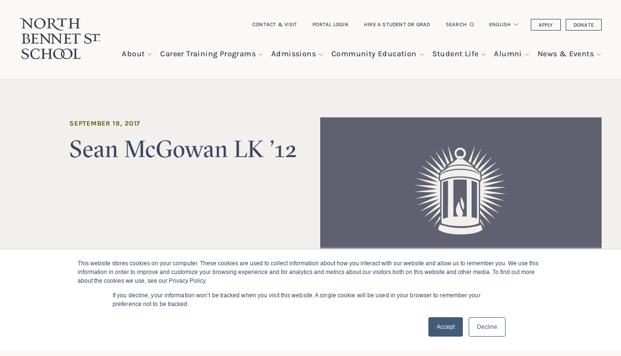

--- FILE ---
content_type: text/html; charset=UTF-8
request_url: https://nbss.edu/news-events/news-stories/sean-mcgowan-lk-12/
body_size: 16232
content:

<!doctype html>
<!--[if lt IE 9]><html class="no-js no-svg ie lt-ie9 lt-ie8 lt-ie7" lang="en-US"> <![endif]-->
<!--[if IE 9]><html class="no-js no-svg ie ie9 lt-ie9 lt-ie8" lang="en-US"> <![endif]-->
<!--[if gt IE 9]><!--><html class="no-js no-svg" lang="en-US"> <!--<![endif]-->
<head>
	<meta charset="UTF-8" />
	
	<meta http-equiv="Content-Type" content="text/html; charset=UTF-8" />
	<meta http-equiv="X-UA-Compatible" content="IE=edge">
	<meta name="viewport" content="width=device-width, initial-scale=1">
	<link rel="author" href="https://nbss.edu/wp-content/themes/nbss/humans.txt" />
	<link rel="pingback" href="https://nbss.edu/xmlrpc.php" />
	<link rel="profile" href="http://gmpg.org/xfn/11">
	<meta name="keywords" content="locksmith career, how to be a locksmith, locksmithing schools, locksmith training, locksmith school">
	<meta name='robots' content='index, follow, max-image-preview:large, max-snippet:-1, max-video-preview:-1' />
	<style>img:is([sizes="auto" i], [sizes^="auto," i]) { contain-intrinsic-size: 3000px 1500px }</style>
	
            <script data-no-defer="1" data-ezscrex="false" data-cfasync="false" data-pagespeed-no-defer data-cookieconsent="ignore">
                var ctPublicFunctions = {"_ajax_nonce":"e504442f10","_rest_nonce":"fed16c55b0","_ajax_url":"\/wp-admin\/admin-ajax.php","_rest_url":"https:\/\/nbss.edu\/wp-json\/","data__cookies_type":"alternative","data__ajax_type":"rest","data__bot_detector_enabled":"1","data__frontend_data_log_enabled":1,"cookiePrefix":"","wprocket_detected":false,"host_url":"nbss.edu","text__ee_click_to_select":"Click to select the whole data","text__ee_original_email":"The complete one is","text__ee_got_it":"Got it","text__ee_blocked":"Blocked","text__ee_cannot_connect":"Cannot connect","text__ee_cannot_decode":"Can not decode email. Unknown reason","text__ee_email_decoder":"CleanTalk email decoder","text__ee_wait_for_decoding":"The magic is on the way!","text__ee_decoding_process":"Please wait a few seconds while we decode the contact data."}
            </script>
        
            <script data-no-defer="1" data-ezscrex="false" data-cfasync="false" data-pagespeed-no-defer data-cookieconsent="ignore">
                var ctPublic = {"_ajax_nonce":"e504442f10","settings__forms__check_internal":"0","settings__forms__check_external":"0","settings__forms__force_protection":"0","settings__forms__search_test":"1","settings__data__bot_detector_enabled":"1","settings__sfw__anti_crawler":0,"blog_home":"https:\/\/nbss.edu\/","pixel__setting":"3","pixel__enabled":true,"pixel__url":null,"data__email_check_before_post":"1","data__email_check_exist_post":"1","data__cookies_type":"alternative","data__key_is_ok":true,"data__visible_fields_required":true,"wl_brandname":"Anti-Spam by CleanTalk","wl_brandname_short":"CleanTalk","ct_checkjs_key":"a93076256198818ff61470721d964ea186e4a799e79efab3074d036cb1ab0f66","emailEncoderPassKey":"9e42435565bfee8f0ee4227f76106a2a","bot_detector_forms_excluded":"W10=","advancedCacheExists":false,"varnishCacheExists":true,"wc_ajax_add_to_cart":false}
            </script>
        
	<!-- This site is optimized with the Yoast SEO plugin v26.3 - https://yoast.com/wordpress/plugins/seo/ -->
	<style type='text/css'></style><link rel="stylesheet" href="https://nbss.edu/wp-content/themes/nbss/style.css?ver=1652366374" type="text/css" media="screen" /><link rel='stylesheet' id='wp-block-library-css' href='https://nbss.edu/wp-includes/css/dist/block-library/style.min.css?ver=6.8.3' type='text/css' media='all' /><title>Sean McGowan LK &#039;12 - North Bennet Street School</title>
	<meta name="description" content="I enjoy mechanical things and fell into locksmithing. My mother found out about the school and I applied." />
	<link rel="canonical" href="https://nbss.edu/news-events/news-stories/sean-mcgowan-lk-12/" />
	<meta property="og:locale" content="en_US" />
	<meta property="og:type" content="article" />
	<meta property="og:title" content="Sean McGowan LK &#039;12 - North Bennet Street School" />
	<meta property="og:description" content="I enjoy mechanical things and fell into locksmithing. My mother found out about the school and I applied." />
	<meta property="og:url" content="https://nbss.edu/news-events/news-stories/sean-mcgowan-lk-12/" />
	<meta property="og:site_name" content="North Bennet Street School" />
	<meta property="article:published_time" content="2017-09-19T20:00:00+00:00" />
	<meta property="article:modified_time" content="2022-03-25T11:54:06+00:00" />
	<meta property="og:image" content="https://nbss.edu/wp-content/uploads/2022/02/SeanMcgowan.jpg" />
	<meta name="author" content="admin" />
	<meta name="twitter:card" content="summary_large_image" />
	<script type="application/ld+json" class="yoast-schema-graph">{"@context":"https://schema.org","@graph":[{"@type":"WebPage","@id":"https://nbss.edu/news-events/news-stories/sean-mcgowan-lk-12/","url":"https://nbss.edu/news-events/news-stories/sean-mcgowan-lk-12/","name":"Sean McGowan LK '12 - North Bennet Street School","isPartOf":{"@id":"https://nbss.edu/#website"},"primaryImageOfPage":{"@id":"https://nbss.edu/news-events/news-stories/sean-mcgowan-lk-12/#primaryimage"},"image":{"@id":"https://nbss.edu/news-events/news-stories/sean-mcgowan-lk-12/#primaryimage"},"thumbnailUrl":"https://nbss.edu/wp-content/uploads/2022/02/SeanMcgowan.jpg","datePublished":"2017-09-19T20:00:00+00:00","dateModified":"2022-03-25T11:54:06+00:00","author":{"@id":"https://nbss.edu/#/schema/person/d0247a2f8a401d27d1b2a364f3795b64"},"description":"I enjoy mechanical things and fell into locksmithing. My mother found out about the school and I applied.","breadcrumb":{"@id":"https://nbss.edu/news-events/news-stories/sean-mcgowan-lk-12/#breadcrumb"},"inLanguage":"en-US","potentialAction":[{"@type":"ReadAction","target":["https://nbss.edu/news-events/news-stories/sean-mcgowan-lk-12/"]}]},{"@type":"ImageObject","inLanguage":"en-US","@id":"https://nbss.edu/news-events/news-stories/sean-mcgowan-lk-12/#primaryimage","url":"https://nbss.edu/wp-content/uploads/2022/02/SeanMcgowan.jpg","contentUrl":"https://nbss.edu/wp-content/uploads/2022/02/SeanMcgowan.jpg","width":600,"height":400},{"@type":"BreadcrumbList","@id":"https://nbss.edu/news-events/news-stories/sean-mcgowan-lk-12/#breadcrumb","itemListElement":[{"@type":"ListItem","position":1,"name":"Home","item":"https://nbss.edu/"},{"@type":"ListItem","position":2,"name":"News & Events","item":"https://nbss.edu/news-events"},{"@type":"ListItem","position":3,"name":"News & Stories","item":"https://nbss.edu/news-events/news-stories"},{"@type":"ListItem","position":4,"name":"Sean McGowan LK &#8217;12"}]},{"@type":"WebSite","@id":"https://nbss.edu/#website","url":"https://nbss.edu/","name":"North Bennet Street School","description":"A good life, built by hand.","potentialAction":[{"@type":"SearchAction","target":{"@type":"EntryPoint","urlTemplate":"https://nbss.edu/?s={search_term_string}"},"query-input":{"@type":"PropertyValueSpecification","valueRequired":true,"valueName":"search_term_string"}}],"inLanguage":"en-US"},{"@type":"Person","@id":"https://nbss.edu/#/schema/person/d0247a2f8a401d27d1b2a364f3795b64","name":"admin","url":"https://nbss.edu/news-events/news-stories/author/admin/"}]}</script>
	<!-- / Yoast SEO plugin. -->


<link rel='dns-prefetch' href='//static.addtoany.com' />
<link rel='dns-prefetch' href='//nbss.edu' />
<link rel='dns-prefetch' href='//fd.cleantalk.org' />
<link rel='dns-prefetch' href='//nbss.coursestorm.com' />
<link rel='dns-prefetch' href='//js.hs-scripts.com' />
<link rel="alternate" type="application/rss+xml" title="North Bennet Street School &raquo; Feed" href="https://nbss.edu/feed/" />
<link rel='stylesheet' id='formidable-css' href='https://nbss.edu/wp-admin/admin-ajax.php?action=frmpro_css&#038;ver=11171746' type='text/css' media='all' />

<link rel='stylesheet' id='pantheon-google-map-block-css-css' href='https://nbss.edu/wp-content/plugins/embed-gutenberg-block-google-maps/assets/css/style.836e5da587e9ec9692c0.css?ver=1769508169' type='text/css' media='all' />
<style id='global-styles-inline-css' type='text/css'>
:root{--wp--preset--aspect-ratio--square: 1;--wp--preset--aspect-ratio--4-3: 4/3;--wp--preset--aspect-ratio--3-4: 3/4;--wp--preset--aspect-ratio--3-2: 3/2;--wp--preset--aspect-ratio--2-3: 2/3;--wp--preset--aspect-ratio--16-9: 16/9;--wp--preset--aspect-ratio--9-16: 9/16;--wp--preset--color--black: #000000;--wp--preset--color--cyan-bluish-gray: #abb8c3;--wp--preset--color--white: #ffffff;--wp--preset--color--pale-pink: #f78da7;--wp--preset--color--vivid-red: #cf2e2e;--wp--preset--color--luminous-vivid-orange: #ff6900;--wp--preset--color--luminous-vivid-amber: #fcb900;--wp--preset--color--light-green-cyan: #7bdcb5;--wp--preset--color--vivid-green-cyan: #00d084;--wp--preset--color--pale-cyan-blue: #8ed1fc;--wp--preset--color--vivid-cyan-blue: #0693e3;--wp--preset--color--vivid-purple: #9b51e0;--wp--preset--gradient--vivid-cyan-blue-to-vivid-purple: linear-gradient(135deg,rgba(6,147,227,1) 0%,rgb(155,81,224) 100%);--wp--preset--gradient--light-green-cyan-to-vivid-green-cyan: linear-gradient(135deg,rgb(122,220,180) 0%,rgb(0,208,130) 100%);--wp--preset--gradient--luminous-vivid-amber-to-luminous-vivid-orange: linear-gradient(135deg,rgba(252,185,0,1) 0%,rgba(255,105,0,1) 100%);--wp--preset--gradient--luminous-vivid-orange-to-vivid-red: linear-gradient(135deg,rgba(255,105,0,1) 0%,rgb(207,46,46) 100%);--wp--preset--gradient--very-light-gray-to-cyan-bluish-gray: linear-gradient(135deg,rgb(238,238,238) 0%,rgb(169,184,195) 100%);--wp--preset--gradient--cool-to-warm-spectrum: linear-gradient(135deg,rgb(74,234,220) 0%,rgb(151,120,209) 20%,rgb(207,42,186) 40%,rgb(238,44,130) 60%,rgb(251,105,98) 80%,rgb(254,248,76) 100%);--wp--preset--gradient--blush-light-purple: linear-gradient(135deg,rgb(255,206,236) 0%,rgb(152,150,240) 100%);--wp--preset--gradient--blush-bordeaux: linear-gradient(135deg,rgb(254,205,165) 0%,rgb(254,45,45) 50%,rgb(107,0,62) 100%);--wp--preset--gradient--luminous-dusk: linear-gradient(135deg,rgb(255,203,112) 0%,rgb(199,81,192) 50%,rgb(65,88,208) 100%);--wp--preset--gradient--pale-ocean: linear-gradient(135deg,rgb(255,245,203) 0%,rgb(182,227,212) 50%,rgb(51,167,181) 100%);--wp--preset--gradient--electric-grass: linear-gradient(135deg,rgb(202,248,128) 0%,rgb(113,206,126) 100%);--wp--preset--gradient--midnight: linear-gradient(135deg,rgb(2,3,129) 0%,rgb(40,116,252) 100%);--wp--preset--font-size--small: 13px;--wp--preset--font-size--medium: 20px;--wp--preset--font-size--large: 36px;--wp--preset--font-size--x-large: 42px;--wp--preset--spacing--20: 0.44rem;--wp--preset--spacing--30: 0.67rem;--wp--preset--spacing--40: 1rem;--wp--preset--spacing--50: 1.5rem;--wp--preset--spacing--60: 2.25rem;--wp--preset--spacing--70: 3.38rem;--wp--preset--spacing--80: 5.06rem;--wp--preset--shadow--natural: 6px 6px 9px rgba(0, 0, 0, 0.2);--wp--preset--shadow--deep: 12px 12px 50px rgba(0, 0, 0, 0.4);--wp--preset--shadow--sharp: 6px 6px 0px rgba(0, 0, 0, 0.2);--wp--preset--shadow--outlined: 6px 6px 0px -3px rgba(255, 255, 255, 1), 6px 6px rgba(0, 0, 0, 1);--wp--preset--shadow--crisp: 6px 6px 0px rgba(0, 0, 0, 1);}:root { --wp--style--global--content-size: 786px;--wp--style--global--wide-size: 786px; }:where(body) { margin: 0; }.wp-site-blocks > .alignleft { float: left; margin-right: 2em; }.wp-site-blocks > .alignright { float: right; margin-left: 2em; }.wp-site-blocks > .aligncenter { justify-content: center; margin-left: auto; margin-right: auto; }:where(.is-layout-flex){gap: 0.5em;}:where(.is-layout-grid){gap: 0.5em;}.is-layout-flow > .alignleft{float: left;margin-inline-start: 0;margin-inline-end: 2em;}.is-layout-flow > .alignright{float: right;margin-inline-start: 2em;margin-inline-end: 0;}.is-layout-flow > .aligncenter{margin-left: auto !important;margin-right: auto !important;}.is-layout-constrained > .alignleft{float: left;margin-inline-start: 0;margin-inline-end: 2em;}.is-layout-constrained > .alignright{float: right;margin-inline-start: 2em;margin-inline-end: 0;}.is-layout-constrained > .aligncenter{margin-left: auto !important;margin-right: auto !important;}.is-layout-constrained > :where(:not(.alignleft):not(.alignright):not(.alignfull)){max-width: var(--wp--style--global--content-size);margin-left: auto !important;margin-right: auto !important;}.is-layout-constrained > .alignwide{max-width: var(--wp--style--global--wide-size);}body .is-layout-flex{display: flex;}.is-layout-flex{flex-wrap: wrap;align-items: center;}.is-layout-flex > :is(*, div){margin: 0;}body .is-layout-grid{display: grid;}.is-layout-grid > :is(*, div){margin: 0;}body{padding-top: 0px;padding-right: 0px;padding-bottom: 0px;padding-left: 0px;}:root :where(.wp-element-button, .wp-block-button__link){background-color: #32373c;border-width: 0;color: #fff;font-family: inherit;font-size: inherit;line-height: inherit;padding: calc(0.667em + 2px) calc(1.333em + 2px);text-decoration: none;}.has-black-color{color: var(--wp--preset--color--black) !important;}.has-cyan-bluish-gray-color{color: var(--wp--preset--color--cyan-bluish-gray) !important;}.has-white-color{color: var(--wp--preset--color--white) !important;}.has-pale-pink-color{color: var(--wp--preset--color--pale-pink) !important;}.has-vivid-red-color{color: var(--wp--preset--color--vivid-red) !important;}.has-luminous-vivid-orange-color{color: var(--wp--preset--color--luminous-vivid-orange) !important;}.has-luminous-vivid-amber-color{color: var(--wp--preset--color--luminous-vivid-amber) !important;}.has-light-green-cyan-color{color: var(--wp--preset--color--light-green-cyan) !important;}.has-vivid-green-cyan-color{color: var(--wp--preset--color--vivid-green-cyan) !important;}.has-pale-cyan-blue-color{color: var(--wp--preset--color--pale-cyan-blue) !important;}.has-vivid-cyan-blue-color{color: var(--wp--preset--color--vivid-cyan-blue) !important;}.has-vivid-purple-color{color: var(--wp--preset--color--vivid-purple) !important;}.has-black-background-color{background-color: var(--wp--preset--color--black) !important;}.has-cyan-bluish-gray-background-color{background-color: var(--wp--preset--color--cyan-bluish-gray) !important;}.has-white-background-color{background-color: var(--wp--preset--color--white) !important;}.has-pale-pink-background-color{background-color: var(--wp--preset--color--pale-pink) !important;}.has-vivid-red-background-color{background-color: var(--wp--preset--color--vivid-red) !important;}.has-luminous-vivid-orange-background-color{background-color: var(--wp--preset--color--luminous-vivid-orange) !important;}.has-luminous-vivid-amber-background-color{background-color: var(--wp--preset--color--luminous-vivid-amber) !important;}.has-light-green-cyan-background-color{background-color: var(--wp--preset--color--light-green-cyan) !important;}.has-vivid-green-cyan-background-color{background-color: var(--wp--preset--color--vivid-green-cyan) !important;}.has-pale-cyan-blue-background-color{background-color: var(--wp--preset--color--pale-cyan-blue) !important;}.has-vivid-cyan-blue-background-color{background-color: var(--wp--preset--color--vivid-cyan-blue) !important;}.has-vivid-purple-background-color{background-color: var(--wp--preset--color--vivid-purple) !important;}.has-black-border-color{border-color: var(--wp--preset--color--black) !important;}.has-cyan-bluish-gray-border-color{border-color: var(--wp--preset--color--cyan-bluish-gray) !important;}.has-white-border-color{border-color: var(--wp--preset--color--white) !important;}.has-pale-pink-border-color{border-color: var(--wp--preset--color--pale-pink) !important;}.has-vivid-red-border-color{border-color: var(--wp--preset--color--vivid-red) !important;}.has-luminous-vivid-orange-border-color{border-color: var(--wp--preset--color--luminous-vivid-orange) !important;}.has-luminous-vivid-amber-border-color{border-color: var(--wp--preset--color--luminous-vivid-amber) !important;}.has-light-green-cyan-border-color{border-color: var(--wp--preset--color--light-green-cyan) !important;}.has-vivid-green-cyan-border-color{border-color: var(--wp--preset--color--vivid-green-cyan) !important;}.has-pale-cyan-blue-border-color{border-color: var(--wp--preset--color--pale-cyan-blue) !important;}.has-vivid-cyan-blue-border-color{border-color: var(--wp--preset--color--vivid-cyan-blue) !important;}.has-vivid-purple-border-color{border-color: var(--wp--preset--color--vivid-purple) !important;}.has-vivid-cyan-blue-to-vivid-purple-gradient-background{background: var(--wp--preset--gradient--vivid-cyan-blue-to-vivid-purple) !important;}.has-light-green-cyan-to-vivid-green-cyan-gradient-background{background: var(--wp--preset--gradient--light-green-cyan-to-vivid-green-cyan) !important;}.has-luminous-vivid-amber-to-luminous-vivid-orange-gradient-background{background: var(--wp--preset--gradient--luminous-vivid-amber-to-luminous-vivid-orange) !important;}.has-luminous-vivid-orange-to-vivid-red-gradient-background{background: var(--wp--preset--gradient--luminous-vivid-orange-to-vivid-red) !important;}.has-very-light-gray-to-cyan-bluish-gray-gradient-background{background: var(--wp--preset--gradient--very-light-gray-to-cyan-bluish-gray) !important;}.has-cool-to-warm-spectrum-gradient-background{background: var(--wp--preset--gradient--cool-to-warm-spectrum) !important;}.has-blush-light-purple-gradient-background{background: var(--wp--preset--gradient--blush-light-purple) !important;}.has-blush-bordeaux-gradient-background{background: var(--wp--preset--gradient--blush-bordeaux) !important;}.has-luminous-dusk-gradient-background{background: var(--wp--preset--gradient--luminous-dusk) !important;}.has-pale-ocean-gradient-background{background: var(--wp--preset--gradient--pale-ocean) !important;}.has-electric-grass-gradient-background{background: var(--wp--preset--gradient--electric-grass) !important;}.has-midnight-gradient-background{background: var(--wp--preset--gradient--midnight) !important;}.has-small-font-size{font-size: var(--wp--preset--font-size--small) !important;}.has-medium-font-size{font-size: var(--wp--preset--font-size--medium) !important;}.has-large-font-size{font-size: var(--wp--preset--font-size--large) !important;}.has-x-large-font-size{font-size: var(--wp--preset--font-size--x-large) !important;}
:where(.wp-block-post-template.is-layout-flex){gap: 1.25em;}:where(.wp-block-post-template.is-layout-grid){gap: 1.25em;}
:where(.wp-block-columns.is-layout-flex){gap: 2em;}:where(.wp-block-columns.is-layout-grid){gap: 2em;}
:root :where(.wp-block-pullquote){font-size: 1.5em;line-height: 1.6;}
</style>
<link rel='stylesheet' id='cleantalk-public-css-css' href='https://nbss.edu/wp-content/plugins/cleantalk-spam-protect/css/cleantalk-public.min.css?ver=6.67_1769508169' type='text/css' media='all' />
<link rel='stylesheet' id='cleantalk-email-decoder-css-css' href='https://nbss.edu/wp-content/plugins/cleantalk-spam-protect/css/cleantalk-email-decoder.min.css?ver=6.67_1769508169' type='text/css' media='all' />
<link rel='stylesheet' id='coursestorm-css' href='https://nbss.edu/wp-content/plugins/coursestorm/assets/coursestorm.css?ver=6.8.3' type='text/css' media='all' />
<link rel='stylesheet' id='coursestorm-fonts-css' href='https://nbss.edu/wp-content/plugins/coursestorm/assets/fontello.css?ver=6.8.3' type='text/css' media='all' />
<link rel='stylesheet' id='jquery-ui-styles-css' href='https://nbss.edu/wp-content/themes/nbss/assets/css/vendor/jquery-ui.css?ver=6.8.3' type='text/css' media='all' />
<link rel='stylesheet' id='addtoany-css' href='https://nbss.edu/wp-content/plugins/add-to-any/addtoany.min.css?ver=1.16' type='text/css' media='all' />
<link rel='stylesheet' id='coursestorm-nbss-embed-css' href='https://nbss.coursestorm.com/css/embed/embed.css?ver=6.8.3' type='text/css' media='all' />
<link rel='stylesheet' id='coursestorm-nbss-view-cart-css' href='https://nbss.coursestorm.com/css/embed/view-cart.css?ver=6.8.3' type='text/css' media='all' />
<script type="text/javascript" id="addtoany-core-js-before">
/* <![CDATA[ */
window.a2a_config=window.a2a_config||{};a2a_config.callbacks=[];a2a_config.overlays=[];a2a_config.templates={};
/* ]]> */
</script>
<script type="text/javascript" defer src="https://static.addtoany.com/menu/page.js" id="addtoany-core-js"></script>
<script type="text/javascript" src="https://nbss.edu/wp-content/themes/nbss/assets/js/jquery.min.js?ver=6.8.3" id="jquery-js"></script>
<script type="text/javascript" defer src="https://nbss.edu/wp-content/plugins/add-to-any/addtoany.min.js?ver=1.1" id="addtoany-jquery-js"></script>
<script type="text/javascript" src="https://nbss.edu/wp-content/plugins/cleantalk-spam-protect/js/apbct-public-bundle.min.js?ver=6.67_1769508169" id="apbct-public-bundle.min-js-js"></script>
<script type="text/javascript" src="https://fd.cleantalk.org/ct-bot-detector-wrapper.js?ver=6.67" id="ct_bot_detector-js" defer="defer" data-wp-strategy="defer"></script>
<script type="text/javascript" src="https://nbss.edu/wp-content/themes/nbss/assets/js/jquery-ui.js?ver=6.8.3" id="jquery-ui-js"></script>
<link rel="https://api.w.org/" href="https://nbss.edu/wp-json/" /><link rel="alternate" title="JSON" type="application/json" href="https://nbss.edu/wp-json/wp/v2/posts/3860" /><link rel="EditURI" type="application/rsd+xml" title="RSD" href="https://nbss.edu/xmlrpc.php?rsd" />
<meta name="generator" content="WordPress 6.8.3" />
<link rel='shortlink' href='https://nbss.edu/?p=3860' />
<link rel="alternate" title="oEmbed (JSON)" type="application/json+oembed" href="https://nbss.edu/wp-json/oembed/1.0/embed?url=https%3A%2F%2Fnbss.edu%2Fnews-events%2Fnews-stories%2Fsean-mcgowan-lk-12%2F" />
<link rel="alternate" title="oEmbed (XML)" type="text/xml+oembed" href="https://nbss.edu/wp-json/oembed/1.0/embed?url=https%3A%2F%2Fnbss.edu%2Fnews-events%2Fnews-stories%2Fsean-mcgowan-lk-12%2F&#038;format=xml" />
          <script>
            // Set widget styles in admin. appearance -> customize based on parent width
            // because legacy widget is in iFrame
            jQuery(document).ready(function($) {
              if(jQuery('#widgets-editor', window.parent.document).length == 0) {
                  jQuery('div.widget.coursestorm_class_by_category').closest('body').addClass('widget-white-background');
              } else {
                  jQuery('div.widget.coursestorm_class_by_category').closest('body').addClass('widget-green-background');
              }

              if (jQuery('#widgets-editor', window.parent.document).length || jQuery('#customize-controls', window.parent.document).length) {
                if (parent.document.body.clientWidth >= 700) {
                  jQuery('div.widget.coursestorm_class_by_category h2.widgettitle').addClass('editor-large-widgettitle');
                } else {
                  jQuery('div.widget.coursestorm_class_by_category h2.widgettitle').removeClass('editor-large-widgettitle');
                }

                $( window ).resize(function() {
                  if (parent.document.body.clientWidth >= 700) {
                    jQuery('div.widget.coursestorm_class_by_category h2.widgettitle').addClass('editor-large-widgettitle');
                  } else {
                    jQuery('div.widget.coursestorm_class_by_category h2.widgettitle').removeClass('editor-large-widgettitle');
                  }
                });
              }
            });
          </script>
      			<!-- DO NOT COPY THIS SNIPPET! Start of Page Analytics Tracking for HubSpot WordPress plugin v11.3.21-->
			<script class="hsq-set-content-id" data-content-id="blog-post">
				var _hsq = _hsq || [];
				_hsq.push(["setContentType", "blog-post"]);
			</script>
			<!-- DO NOT COPY THIS SNIPPET! End of Page Analytics Tracking for HubSpot WordPress plugin -->
			<script>document.documentElement.className += " js";</script>
<link rel="icon" href="https://nbss.edu/wp-content/uploads/2022/02/cropped-favicon-nbss_nbss-256px-150x150.png" sizes="32x32" />
<link rel="icon" href="https://nbss.edu/wp-content/uploads/2022/02/cropped-favicon-nbss_nbss-256px-300x300.png" sizes="192x192" />
<link rel="apple-touch-icon" href="https://nbss.edu/wp-content/uploads/2022/02/cropped-favicon-nbss_nbss-256px-300x300.png" />
<meta name="msapplication-TileImage" content="https://nbss.edu/wp-content/uploads/2022/02/cropped-favicon-nbss_nbss-256px-300x300.png" />
<noscript><style id="rocket-lazyload-nojs-css">.rll-youtube-player, [data-lazy-src]{display:none !important;}</style></noscript>

	<!-- Google Tag Manager -->
	<script>(function(w,d,s,l,i){w[l]=w[l]||[];w[l].push({'gtm.start':
	new Date().getTime(),event:'gtm.js'});var f=d.getElementsByTagName(s)[0],
	j=d.createElement(s),dl=l!='dataLayer'?'&l='+l:'';j.async=true;j.src=
	'https://www.googletagmanager.com/gtm.js?id='+i+dl;f.parentNode.insertBefore(j,f);
	})(window,document,'script','dataLayer','GTM-KWLWKJ8');</script>
	<!-- End Google Tag Manager -->

	<!-- Global site tag (gtag.js) - Google Analytics -->
	<script async src="https://www.googletagmanager.com/gtag/js?id=G-N3RLPD1WD7"></script>
	<script>
		window.dataLayer = window.dataLayer || [];
		function gtag(){dataLayer.push(arguments);}
		gtag('js', new Date());

		gtag('config', 'G-N3RLPD1WD7');
	</script>

	<!-- Global site tag (gtag.js) - Google Ads: 1007014622 -->
	<script async src="https://www.googletagmanager.com/gtag/js?id=AW-1007014622"></script>
	<script>
		window.dataLayer = window.dataLayer || [];
		function gtag(){dataLayer.push(arguments);}
		gtag('js', new Date());
		gtag('config', 'AW-1007014622');
	</script>

	<!-- Hotjar Tracking Code for https://www.nbss.edu/ -->
	<script>
		(function(h,o,t,j,a,r){
			h.hj=h.hj||function(){(h.hj.q=h.hj.q||[]).push(arguments)};
			h._hjSettings={hjid:2395814,hjsv:6};
			a=o.getElementsByTagName('head')[0];
			r=o.createElement('script');r.async=1;
			r.src=t+h._hjSettings.hjid+j+h._hjSettings.hjsv;
			a.appendChild(r);
		})(window,document,'https://static.hotjar.com/c/hotjar-','.js?sv=');
	</script>
			</head>

	<body class="wp-singular post-template-default single single-post postid-3860 single-format-standard wp-embed-responsive wp-theme-nbss" data-template="base.twig">
		 <!-- Google Tag Manager (noscript) -->
		<noscript><iframe src="https://www.googletagmanager.com/ns.html?id=GTM-KWLWKJ8"
		height="0" width="0" style="display:none;visibility:hidden"></iframe></noscript>
		<!-- End Google Tag Manager (noscript) -->

 		<header class="header" >
			<a class="skip-link btn btn-primary btn-primary--blue skip-link sr-only sr-only-focusable" href="#content">Skip to content</a>

							<div class="header__wrapper">

					<!-- sticky-nav -->
					<div id="sticky-main-nav" class="main-nav--wrapper">
												
						<!-- utility-nav -->
						<div class="utility-navigation">
							<div class="container">
								<div class="row">
									<div class="col-12">
											<nav aria-label="utility navigation desktop" class="nav justify-content-end">

		
			
				<a class="nav-link" target="" href="https://nbss.edu/contact-visit/">Contact &#038; Visit</a>

			
		
			
									<a class="nav-link" href="/wp-login.php?action=wp-saml-auth&redirect_to=/portal-home">Portal Login</a>
				
			
		
			
				<a class="nav-link" target="" href="https://nbss.edu/alumni/hire-a-student-or-grad/">Hire a Student or Grad</a>

			
		
			
				<a class="nav-link search" href="/?s">Search</a>

			
		
			
															<div class="g-trans g-trans--desktop">
															<div class="gtranslate_wrapper" id="gt-wrapper-55104118"></div>
													</div>
									
			
		
			
				<a class="nav-link btn btn-outline-primary" target="" href="https://nbss.edu/admissions/apply/">Apply</a>

			
		
			
				<a class="nav-link btn btn-outline-primary" target="" href="https://nbss.edu/about/support/donate/">Donate</a>

			
		
	</nav>
									</div>
								</div>
							</div>
						</div>

						<!-- main-nav -->
						<div class="container">
							<div class="row">
								<div class="col-12">
									<nav id="main-nav" class="navbar main-nav" aria-label="main site desktop navigation">
										<a class="navbar-brand" href="https://nbss.edu">
											<span class="sr-only">North Bennet Street School</span>
										</a>
																					
    	<ul>
									<li class="has-submenu level-1">
					<a href="https://nbss.edu/about/">
						<h2>About</h2>
					</a>
					<button aria-haspopup="true" aria-expanded="false" aria-label="show submenu for &quot;About&quot;"></button>
					    	<ul>
									<li class="level-2">
					<a href="https://nbss.edu/about/history/">Our History</a>
				</li>
												<li class="has-submenu level-2">
					<a href="https://nbss.edu/about/people/">
						<h2>Our People</h2>
					</a>
					<button aria-haspopup="true" aria-expanded="false" aria-label="show submenu for &quot;Our People&quot;"></button>
					    	<ul>
									<li class="level-3">
					<a href="https://nbss.edu/about/employee-hub/">Employee Hub</a>
				</li>
						</ul>

				</li>
												<li class="level-2">
					<a href="https://nbss.edu/about/partners/">Our Partners</a>
				</li>
												<li class="level-2">
					<a href="https://nbss.edu/about/publications/">Publications</a>
				</li>
												<li class="has-submenu level-2">
					<a href="https://nbss.edu/about/store/">
						<h2>Gallery &#038; Store</h2>
					</a>
					<button aria-haspopup="true" aria-expanded="false" aria-label="show submenu for &quot;Gallery &#038; Store&quot;"></button>
					    	<ul>
									<li class="level-3">
					<a href="https://nbss.edu/about/store/sheds/">Sheds For Sale</a>
				</li>
												<li class="level-3">
					<a href="https://nbss.edu/about/store/pianos-for-sale/">Pianos For Sale</a>
				</li>
						</ul>

				</li>
												<li class="level-2">
					<a href="https://nbss.edu/about/work-at-nbss/">Work at NBSS</a>
				</li>
												<li class="level-2">
					<a href="https://nbss.edu/about/support/">Support NBSS</a>
				</li>
						</ul>

				</li>
												<li class="has-submenu level-1">
					<a href="https://nbss.edu/full-time-programs/">
						<h2>Career Training Programs</h2>
					</a>
					<button aria-haspopup="true" aria-expanded="false" aria-label="show submenu for &quot;Career Training Programs&quot;"></button>
					    	<ul>
									<li class="has-submenu level-2">
					<a href="https://nbss.edu/full-time-programs/bookbinding/">
						<h2>Bookbinding</h2>
					</a>
					<button aria-haspopup="true" aria-expanded="false" aria-label="show submenu for &quot;Bookbinding&quot;"></button>
					    	<ul>
									<li class="level-3">
					<a href="https://nbss.edu/full-time-programs/bookbinding/curriculum/">Bookbinding Curriculum</a>
				</li>
						</ul>

				</li>
												<li class="has-submenu level-2">
					<a href="https://nbss.edu/full-time-programs/cabinet-furniture-making/">
						<h2>Cabinet &#038; Furniture Making</h2>
					</a>
					<button aria-haspopup="true" aria-expanded="false" aria-label="show submenu for &quot;Cabinet &#038; Furniture Making&quot;"></button>
					    	<ul>
									<li class="level-3">
					<a href="https://nbss.edu/full-time-programs/cabinet-furniture-making/curriculum/">Cabinet &#038; Furniture Making Curriculum</a>
				</li>
						</ul>

				</li>
												<li class="has-submenu level-2">
					<a href="https://nbss.edu/full-time-programs/carpentry/">
						<h2>Carpentry</h2>
					</a>
					<button aria-haspopup="true" aria-expanded="false" aria-label="show submenu for &quot;Carpentry&quot;"></button>
					    	<ul>
									<li class="level-3">
					<a href="https://nbss.edu/full-time-programs/carpentry/curriculum/">Carpentry Curriculum</a>
				</li>
												<li class="level-3">
					<a href="https://nbss.edu/about/store/sheds/#ca-shed">Sheds for Sale</a>
				</li>
						</ul>

				</li>
												<li class="has-submenu level-2">
					<a href="https://nbss.edu/full-time-programs/jewelry-making-repair/">
						<h2>Jewelry Making &#038; Repair</h2>
					</a>
					<button aria-haspopup="true" aria-expanded="false" aria-label="show submenu for &quot;Jewelry Making &#038; Repair&quot;"></button>
					    	<ul>
									<li class="level-3">
					<a href="https://nbss.edu/full-time-programs/jewelry-making-repair/curriculum/">Jewelry Making &#038; Repair Curriculum</a>
				</li>
						</ul>

				</li>
												<li class="has-submenu level-2">
					<a href="https://nbss.edu/full-time-programs/locksmithing-security-technology/">
						<h2>Locksmithing &#038; Security Technology</h2>
					</a>
					<button aria-haspopup="true" aria-expanded="false" aria-label="show submenu for &quot;Locksmithing &#038; Security Technology&quot;"></button>
					    	<ul>
									<li class="level-3">
					<a href="https://nbss.edu/full-time-programs/locksmithing-security-technology/curriculum/">Locksmithing &#038; Security Technology Curriculum</a>
				</li>
						</ul>

				</li>
												<li class="has-submenu level-2">
					<a href="https://nbss.edu/full-time-programs/piano-technology/">
						<h2>Piano Technology</h2>
					</a>
					<button aria-haspopup="true" aria-expanded="false" aria-label="show submenu for &quot;Piano Technology&quot;"></button>
					    	<ul>
									<li class="level-3">
					<a href="https://nbss.edu/full-time-programs/piano-technology/curriculum/">Piano Technology Curriculum</a>
				</li>
												<li class="level-3">
					<a href="https://nbss.edu/about/store/pianos-for-sale/">Pianos For Sale</a>
				</li>
						</ul>

				</li>
												<li class="has-submenu level-2">
					<a href="https://nbss.edu/full-time-programs/preservation-carpentry/">
						<h2>Preservation Carpentry</h2>
					</a>
					<button aria-haspopup="true" aria-expanded="false" aria-label="show submenu for &quot;Preservation Carpentry&quot;"></button>
					    	<ul>
									<li class="level-3">
					<a href="https://nbss.edu/full-time-programs/preservation-carpentry/curriculum/">Preservation Carpentry Curriculum</a>
				</li>
												<li class="level-3">
					<a href="https://nbss.edu/about/store/sheds/">Sheds For Sale</a>
				</li>
						</ul>

				</li>
												<li class="has-submenu level-2">
					<a href="https://nbss.edu/full-time-programs/violin-making-repair/">
						<h2>Violin Making &#038; Repair</h2>
					</a>
					<button aria-haspopup="true" aria-expanded="false" aria-label="show submenu for &quot;Violin Making &#038; Repair&quot;"></button>
					    	<ul>
									<li class="level-3">
					<a href="https://nbss.edu/full-time-programs/violin-making-repair/curriculum/">Violin Making &#038; Repair Curriculum</a>
				</li>
						</ul>

				</li>
						</ul>

				</li>
												<li class="has-submenu level-1">
					<a href="https://nbss.edu/admissions/">
						<h2>Admissions</h2>
					</a>
					<button aria-haspopup="true" aria-expanded="false" aria-label="show submenu for &quot;Admissions&quot;"></button>
					    	<ul>
									<li class="has-submenu level-2">
					<a href="https://nbss.edu/admissions/tuition-financial-aid/">
						<h2>Tuition &#038; Financial Aid</h2>
					</a>
					<button aria-haspopup="true" aria-expanded="false" aria-label="show submenu for &quot;Tuition &#038; Financial Aid&quot;"></button>
					    	<ul>
									<li class="level-3">
					<a href="https://nbss.edu/admissions/tuition-financial-aid/scholarships-grants/">Scholarships &#038; Grants</a>
				</li>
												<li class="level-3">
					<a href="https://nbss.edu/admissions/tuition-financial-aid/faq/">Financial Aid FAQs</a>
				</li>
												<li class="level-3">
					<a href="https://nbss.edu/admissions/tuition-financial-aid/net-price-calculator/">Net Price Calculator</a>
				</li>
						</ul>

				</li>
												<li class="level-2">
					<a href="https://nbss.edu/admissions/visit-us/">Visit Us</a>
				</li>
												<li class="level-2">
					<a href="https://nbss.edu/admissions/info-session-registration/">Register for an Info Session</a>
				</li>
												<li class="level-2">
					<a href="https://nbss.edu/admissions/technical-requirements/">Technical Standards</a>
				</li>
												<li class="level-2">
					<a href="https://nbss.edu/admissions/veterans/">Veterans</a>
				</li>
												<li class="level-2">
					<a href="https://nbss.edu/admissions/international-students/">International Students</a>
				</li>
												<li class="level-2">
					<a href="https://nbss.edu/admissions/faq/">Admissions FAQs</a>
				</li>
						</ul>

				</li>
												<li class="has-submenu level-1">
					<a href="https://nbss.edu/community-education/">
						<h2>Community Education</h2>
					</a>
					<button aria-haspopup="true" aria-expanded="false" aria-label="show submenu for &quot;Community Education&quot;"></button>
					    	<ul>
									<li class="level-2">
					<a href="https://nbss.edu/community-education/book-arts/">Book Arts</a>
				</li>
												<li class="level-2">
					<a href="https://nbss.edu/community-education/carpentry/">Carpentry</a>
				</li>
												<li class="level-2">
					<a href="https://nbss.edu/community-education/woodworking/">Woodworking</a>
				</li>
												<li class="level-2">
					<a href="https://nbss.edu/community-education/jewelry-making/">Jewelry Making</a>
				</li>
												<li class="level-2">
					<a href="https://nbss.edu/community-education/musical-instruments/">Musical Instruments</a>
				</li>
												<li class="level-2">
					<a href="https://nbss.edu/community-education/teen-intensives/">Teen Craft &amp; Trade Intensives</a>
				</li>
												<li class="level-2">
					<a href="https://nbss.edu/community-education/three-month-intensive-furniture-making/">Three-Month Furniture Making Intensive</a>
				</li>
												<li class="level-2">
					<a href="https://nbss.edu/community-education/faq/">CE FAQs</a>
				</li>
						</ul>

				</li>
												<li class="has-submenu level-1">
					<a href="https://nbss.edu/student-life/">
						<h2>Student Life</h2>
					</a>
					<button aria-haspopup="true" aria-expanded="false" aria-label="show submenu for &quot;Student Life&quot;"></button>
					    	<ul>
									<li class="level-2">
					<a href="https://nbss.edu/student-life/living-in-boston/">Living in Boston</a>
				</li>
												<li class="level-2">
					<a href="https://nbss.edu/student-life/health-safety/">Health &#038; Safety</a>
				</li>
												<li class="level-2">
					<a href="https://nbss.edu/alumni/hire-a-student-or-grad/">Hire a Student or Grad</a>
				</li>
						</ul>

				</li>
												<li class="has-submenu level-1">
					<a href="https://nbss.edu/alumni/">
						<h2>Alumni</h2>
					</a>
					<button aria-haspopup="true" aria-expanded="false" aria-label="show submenu for &quot;Alumni&quot;"></button>
					    	<ul>
									<li class="level-2">
					<a href="https://nbss.edu/alumni/graduate-career-opportunities/">Graduate Career Opportunities</a>
				</li>
												<li class="level-2">
					<a href="https://nbss.edu/alumni/distinguished-alumni-award/">Distinguished Alumni Award</a>
				</li>
												<li class="level-2">
					<a href="https://nbss.edu/alumni/business-directory/">Alumni Business Directory</a>
				</li>
												<li class="level-2">
					<a href="https://nbss.edu/alumni/profiles/">Alumni Profiles</a>
				</li>
												<li class="level-2">
					<a href="https://nbss.edu/alumni/veteran-wall-of-honor/">Veteran Wall of Honor</a>
				</li>
												<li class="level-2">
					<a href="https://nbss.edu/alumni/business-profile/">Share Your Story</a>
				</li>
												<li class="level-2">
					<a href="https://nbss.edu/alumni/hire-a-student-or-grad/">Hire a Grad or Student</a>
				</li>
												<li class="level-2">
					<a href="https://nbss.edu/alumni/add-classified-housing/">Share Classified or Housing Post</a>
				</li>
												<li class="level-2">
					<a href="https://nbss.edu/alumni/transcript-diploma-request/">Transcript &amp; Diploma Request</a>
				</li>
						</ul>

				</li>
												<li class="has-submenu level-1">
					<a href="https://nbss.edu/news-events/">
						<h2>News &#038; Events</h2>
					</a>
					<button aria-haspopup="true" aria-expanded="false" aria-label="show submenu for &quot;News &#038; Events&quot;"></button>
					    	<ul>
									<li class="level-2">
					<a href="https://nbss.edu/news-events/news-stories/">News</a>
				</li>
												<li class="level-2">
					<a href="https://nbss.edu/news-events/events/">Events</a>
				</li>
												<li class="level-2">
					<a href="https://nbss.edu/news-events/open-house/">Open House</a>
				</li>
												<li class="level-2">
					<a href="https://nbss.edu/news-events/in-the-making/">In the Making</a>
				</li>
						</ul>

				</li>
						</ul>

																			</nav>
								</div>
							</div>
						</div>
					</div>
					<!--  mobile-nav -->
					<div class="navbar navbar--mobile">
						<a class="navbar-brand custom-logo-link" href="https://nbss.edu" rel="home"><span class="sr-only">North Bennet Street School</span></a>
						<button class="navbar-toggler collapsed menu-btn" id="navbar-toggler" data-target="#mobile-navigation" aria-controls="mobile-navigation" aria-label="Toggle navigation">
						    <span class="menu-btn__line"></span>
						    <span class="menu-btn__line"></span>
						    <span class="menu-btn__line"></span>
						</button>
					</div>

					<nav aria-label="main site mobile navigation" id="mobile-navigation" class="mobile-navigation">
						<div class="mobile-menu-wrapper">
							<div class="mobile-menu-wrapper__main-nav">
																	


    	<ul class="navbar-nav mobile-menu">

		
			
				
					<li class="has-submenu">
						<a href="https://nbss.edu/about/">About</a>
						<button class="caret" aria-haspopup="true" aria-expanded="false" aria-label="show submenu for &quot;About&quot;"></button>
						    	<ul class="dropdown-menu">
		
			
									<li><a href="https://nbss.edu/about/history/">Our History</a></li>
				
			
		
			
				
					<li class="has-submenu">
						<a href="https://nbss.edu/about/people/">Our People</a>
						<button class="caret" aria-haspopup="true" aria-expanded="false" aria-label="show submenu for &quot;Our People&quot;"></button>
						    	<ul class="dropdown-menu">
		
			
									<li><a href="https://nbss.edu/about/employee-hub/">Employee Hub</a></li>
				
						</ul>

					</li>

				
			
		
			
									<li><a href="https://nbss.edu/about/partners/">Our Partners</a></li>
				
			
		
			
									<li><a href="https://nbss.edu/about/publications/">Publications</a></li>
				
			
		
			
				
					<li class="has-submenu">
						<a href="https://nbss.edu/about/store/">Gallery &#038; Store</a>
						<button class="caret" aria-haspopup="true" aria-expanded="false" aria-label="show submenu for &quot;Gallery &#038; Store&quot;"></button>
						    	<ul class="dropdown-menu">
		
			
									<li><a href="https://nbss.edu/about/store/sheds/">Sheds For Sale</a></li>
				
					
			
									<li><a href="https://nbss.edu/about/store/pianos-for-sale/">Pianos For Sale</a></li>
				
						</ul>

					</li>

				
			
		
			
									<li><a href="https://nbss.edu/about/work-at-nbss/">Work at NBSS</a></li>
				
			
		
			
									<li><a href="https://nbss.edu/about/support/">Support NBSS</a></li>
				
			
			</ul>

					</li>

				
			
		
			
				
					<li class="has-submenu">
						<a href="https://nbss.edu/full-time-programs/">Career Training Programs</a>
						<button class="caret" aria-haspopup="true" aria-expanded="false" aria-label="show submenu for &quot;Career Training Programs&quot;"></button>
						    	<ul class="dropdown-menu">
		
			
				
					<li class="has-submenu">
						<a href="https://nbss.edu/full-time-programs/bookbinding/">Bookbinding</a>
						<button class="caret" aria-haspopup="true" aria-expanded="false" aria-label="show submenu for &quot;Bookbinding&quot;"></button>
						    	<ul class="dropdown-menu">
		
			
									<li><a href="https://nbss.edu/full-time-programs/bookbinding/curriculum/">Bookbinding Curriculum</a></li>
				
						</ul>

					</li>

				
			
		
			
				
					<li class="has-submenu">
						<a href="https://nbss.edu/full-time-programs/cabinet-furniture-making/">Cabinet &#038; Furniture Making</a>
						<button class="caret" aria-haspopup="true" aria-expanded="false" aria-label="show submenu for &quot;Cabinet &#038; Furniture Making&quot;"></button>
						    	<ul class="dropdown-menu">
		
			
									<li><a href="https://nbss.edu/full-time-programs/cabinet-furniture-making/curriculum/">Cabinet &#038; Furniture Making Curriculum</a></li>
				
						</ul>

					</li>

				
			
		
			
				
					<li class="has-submenu">
						<a href="https://nbss.edu/full-time-programs/carpentry/">Carpentry</a>
						<button class="caret" aria-haspopup="true" aria-expanded="false" aria-label="show submenu for &quot;Carpentry&quot;"></button>
						    	<ul class="dropdown-menu">
		
			
									<li><a href="https://nbss.edu/full-time-programs/carpentry/curriculum/">Carpentry Curriculum</a></li>
				
					
			
									<li><a href="https://nbss.edu/about/store/sheds/#ca-shed">Sheds for Sale</a></li>
				
						</ul>

					</li>

				
			
		
			
				
					<li class="has-submenu">
						<a href="https://nbss.edu/full-time-programs/jewelry-making-repair/">Jewelry Making &#038; Repair</a>
						<button class="caret" aria-haspopup="true" aria-expanded="false" aria-label="show submenu for &quot;Jewelry Making &#038; Repair&quot;"></button>
						    	<ul class="dropdown-menu">
		
			
									<li><a href="https://nbss.edu/full-time-programs/jewelry-making-repair/curriculum/">Jewelry Making &#038; Repair Curriculum</a></li>
				
						</ul>

					</li>

				
			
		
			
				
					<li class="has-submenu">
						<a href="https://nbss.edu/full-time-programs/locksmithing-security-technology/">Locksmithing &#038; Security Technology</a>
						<button class="caret" aria-haspopup="true" aria-expanded="false" aria-label="show submenu for &quot;Locksmithing &#038; Security Technology&quot;"></button>
						    	<ul class="dropdown-menu">
		
			
									<li><a href="https://nbss.edu/full-time-programs/locksmithing-security-technology/curriculum/">Locksmithing &#038; Security Technology Curriculum</a></li>
				
						</ul>

					</li>

				
			
		
			
				
					<li class="has-submenu">
						<a href="https://nbss.edu/full-time-programs/piano-technology/">Piano Technology</a>
						<button class="caret" aria-haspopup="true" aria-expanded="false" aria-label="show submenu for &quot;Piano Technology&quot;"></button>
						    	<ul class="dropdown-menu">
		
			
									<li><a href="https://nbss.edu/full-time-programs/piano-technology/curriculum/">Piano Technology Curriculum</a></li>
				
					
			
									<li><a href="https://nbss.edu/about/store/pianos-for-sale/">Pianos For Sale</a></li>
				
						</ul>

					</li>

				
			
		
			
				
					<li class="has-submenu">
						<a href="https://nbss.edu/full-time-programs/preservation-carpentry/">Preservation Carpentry</a>
						<button class="caret" aria-haspopup="true" aria-expanded="false" aria-label="show submenu for &quot;Preservation Carpentry&quot;"></button>
						    	<ul class="dropdown-menu">
		
			
									<li><a href="https://nbss.edu/full-time-programs/preservation-carpentry/curriculum/">Preservation Carpentry Curriculum</a></li>
				
					
			
									<li><a href="https://nbss.edu/about/store/sheds/">Sheds For Sale</a></li>
				
						</ul>

					</li>

				
			
		
			
				
					<li class="has-submenu">
						<a href="https://nbss.edu/full-time-programs/violin-making-repair/">Violin Making &#038; Repair</a>
						<button class="caret" aria-haspopup="true" aria-expanded="false" aria-label="show submenu for &quot;Violin Making &#038; Repair&quot;"></button>
						    	<ul class="dropdown-menu">
		
			
									<li><a href="https://nbss.edu/full-time-programs/violin-making-repair/curriculum/">Violin Making &#038; Repair Curriculum</a></li>
				
						</ul>

					</li>

				
			
			</ul>

					</li>

				
			
		
			
				
					<li class="has-submenu">
						<a href="https://nbss.edu/admissions/">Admissions</a>
						<button class="caret" aria-haspopup="true" aria-expanded="false" aria-label="show submenu for &quot;Admissions&quot;"></button>
						    	<ul class="dropdown-menu">
		
			
				
					<li class="has-submenu">
						<a href="https://nbss.edu/admissions/tuition-financial-aid/">Tuition &#038; Financial Aid</a>
						<button class="caret" aria-haspopup="true" aria-expanded="false" aria-label="show submenu for &quot;Tuition &#038; Financial Aid&quot;"></button>
						    	<ul class="dropdown-menu">
		
			
									<li><a href="https://nbss.edu/admissions/tuition-financial-aid/scholarships-grants/">Scholarships &#038; Grants</a></li>
				
					
			
									<li><a href="https://nbss.edu/admissions/tuition-financial-aid/faq/">Financial Aid FAQs</a></li>
				
					
			
									<li><a href="https://nbss.edu/admissions/tuition-financial-aid/net-price-calculator/">Net Price Calculator</a></li>
				
						</ul>

					</li>

				
			
		
			
									<li><a href="https://nbss.edu/admissions/visit-us/">Visit Us</a></li>
				
			
		
			
									<li><a href="https://nbss.edu/admissions/info-session-registration/">Register for an Info Session</a></li>
				
			
		
			
									<li><a href="https://nbss.edu/admissions/technical-requirements/">Technical Standards</a></li>
				
			
		
			
									<li><a href="https://nbss.edu/admissions/veterans/">Veterans</a></li>
				
			
		
			
									<li><a href="https://nbss.edu/admissions/international-students/">International Students</a></li>
				
			
		
			
									<li><a href="https://nbss.edu/admissions/faq/">Admissions FAQs</a></li>
				
			
			</ul>

					</li>

				
			
		
			
				
					<li class="has-submenu">
						<a href="https://nbss.edu/community-education/">Community Education</a>
						<button class="caret" aria-haspopup="true" aria-expanded="false" aria-label="show submenu for &quot;Community Education&quot;"></button>
						    	<ul class="dropdown-menu">
		
			
									<li><a href="https://nbss.edu/community-education/book-arts/">Book Arts</a></li>
				
			
		
			
									<li><a href="https://nbss.edu/community-education/carpentry/">Carpentry</a></li>
				
			
		
			
									<li><a href="https://nbss.edu/community-education/woodworking/">Woodworking</a></li>
				
			
		
			
									<li><a href="https://nbss.edu/community-education/jewelry-making/">Jewelry Making</a></li>
				
			
		
			
									<li><a href="https://nbss.edu/community-education/musical-instruments/">Musical Instruments</a></li>
				
			
		
			
									<li><a href="https://nbss.edu/community-education/teen-intensives/">Teen Craft &amp; Trade Intensives</a></li>
				
			
		
			
									<li><a href="https://nbss.edu/community-education/three-month-intensive-furniture-making/">Three-Month Furniture Making Intensive</a></li>
				
			
		
			
									<li><a href="https://nbss.edu/community-education/faq/">CE FAQs</a></li>
				
			
			</ul>

					</li>

				
			
		
			
				
					<li class="has-submenu">
						<a href="https://nbss.edu/student-life/">Student Life</a>
						<button class="caret" aria-haspopup="true" aria-expanded="false" aria-label="show submenu for &quot;Student Life&quot;"></button>
						    	<ul class="dropdown-menu">
		
			
									<li><a href="https://nbss.edu/student-life/living-in-boston/">Living in Boston</a></li>
				
			
		
			
									<li><a href="https://nbss.edu/student-life/health-safety/">Health &#038; Safety</a></li>
				
			
		
			
									<li><a href="https://nbss.edu/alumni/hire-a-student-or-grad/">Hire a Student or Grad</a></li>
				
			
			</ul>

					</li>

				
			
		
			
				
					<li class="has-submenu">
						<a href="https://nbss.edu/alumni/">Alumni</a>
						<button class="caret" aria-haspopup="true" aria-expanded="false" aria-label="show submenu for &quot;Alumni&quot;"></button>
						    	<ul class="dropdown-menu">
		
			
									<li><a href="https://nbss.edu/alumni/graduate-career-opportunities/">Graduate Career Opportunities</a></li>
				
			
		
			
									<li><a href="https://nbss.edu/alumni/distinguished-alumni-award/">Distinguished Alumni Award</a></li>
				
			
		
			
									<li><a href="https://nbss.edu/alumni/business-directory/">Alumni Business Directory</a></li>
				
			
		
			
									<li><a href="https://nbss.edu/alumni/profiles/">Alumni Profiles</a></li>
				
			
		
			
									<li><a href="https://nbss.edu/alumni/veteran-wall-of-honor/">Veteran Wall of Honor</a></li>
				
			
		
			
									<li><a href="https://nbss.edu/alumni/business-profile/">Share Your Story</a></li>
				
			
		
			
									<li><a href="https://nbss.edu/alumni/hire-a-student-or-grad/">Hire a Grad or Student</a></li>
				
			
		
			
									<li><a href="https://nbss.edu/alumni/add-classified-housing/">Share Classified or Housing Post</a></li>
				
			
		
			
									<li><a href="https://nbss.edu/alumni/transcript-diploma-request/">Transcript &amp; Diploma Request</a></li>
				
			
			</ul>

					</li>

				
			
		
			
				
					<li class="has-submenu">
						<a href="https://nbss.edu/news-events/">News &#038; Events</a>
						<button class="caret" aria-haspopup="true" aria-expanded="false" aria-label="show submenu for &quot;News &#038; Events&quot;"></button>
						    	<ul class="dropdown-menu">
		
			
									<li><a href="https://nbss.edu/news-events/news-stories/">News</a></li>
				
			
		
			
									<li><a href="https://nbss.edu/news-events/events/">Events</a></li>
				
			
		
			
									<li><a href="https://nbss.edu/news-events/open-house/">Open House</a></li>
				
			
		
			
									<li><a href="https://nbss.edu/news-events/in-the-making/">In the Making</a></li>
				
			
			</ul>

					</li>

				
			
			</ul>

															</div>

							<div class="mobile-menu-wrapper__utility-nav">
									<nav aria-label="utility navigation mobile" class="nav justify-content-end">

		
			
				<a class="nav-link" target="" href="https://nbss.edu/contact-visit/">Contact &#038; Visit</a>

			
		
			
									<a class="nav-link" href="/wp-login.php?action=wp-saml-auth&redirect_to=/portal-home">Portal Login</a>
				
			
		
			
				<a class="nav-link" target="" href="https://nbss.edu/alumni/hire-a-student-or-grad/">Hire a Student or Grad</a>

			
		
			
				<a class="nav-link search" href="/?s">Search</a>

			
		
			
															<div class="g-trans g-trans--mobile"></div>
									
			
		
			
				<a class="nav-link btn btn-outline-primary" target="" href="https://nbss.edu/admissions/apply/">Apply</a>

			
		
			
				<a class="nav-link btn btn-outline-primary" target="" href="https://nbss.edu/about/support/donate/">Donate</a>

			
		
	</nav>
							</div>
						</div>
					</nav>

				</div>
					</header>

		<section id="content" role="main" class="content-wrapper">
			<div class="container">
				<div class="row">
					<div class="col">
											</div>
				</div>
			</div>
			<div class="wrapper ">
					<div class="content-wrapper">
		<article class="post-type-post" id="post-3860">

			<div class="news-item__header">
				<div class="container">
					<div class="row">
						<div class="col-12 col-md-10 offset-md-1 col-lg-5 offset-lg-1">

							<div class="news-item__header-content">
								<h1>Sean McGowan LK &#8217;12</h1>

								<div class="news-item__header-date">September 19, 2017</div>

								
															</div>

						</div>

						<div class="col-12 col-md-10 offset-md-1 col-lg-6 offset-lg-0 order-first order-lg-last">
							<div class="news-item__header-media">
																	<div class="news-item__header-media-placeholder">
										<img alt="" src="data:image/svg+xml,%3Csvg%20xmlns='http://www.w3.org/2000/svg'%20viewBox='0%200%200%200'%3E%3C/svg%3E" data-lazy-src="/wp-content/themes/nbss/assets/images/src/svg/news-placeholder.svg"><noscript><img alt="" src="/wp-content/themes/nbss/assets/images/src/svg/news-placeholder.svg"></noscript>
									</div>
															</div>
						</div>

					</div>
				</div>
			</div>

			<div class="breadcrumb">
	<div class="container">
		<div class="row">
							<div class="col-12 col-lg-10 offset-lg-1">
							<nav>
					<span>
													
															<span><a href="https://nbss.edu/">Home</a></span>
																												<span class="breadcrumb-spacer"></span>
							
															<span><a href="https://nbss.edu/news-events">News & Events</a></span>
																												<span class="breadcrumb-spacer"></span>
							
															<span><a href="https://nbss.edu/news-events/news-stories">News & Stories</a></span>
																												<span class="breadcrumb-spacer"></span>
							
															<span class="breadcrumb_last">Sean McGowan LK &#8217;12</span>
																		</span>
				</nav>
			</div>
		</div>
	</div>
</div>

			<div class="gutenberg-body gutenberg-body--news-item">
				<div class="container">
					<div class="row">
						<div class="col-12 col-md-10 offset-md-1 col-lg-8 offset-lg-2">

															<div class="news-item__categories">
									<h2>Categories</h2>
									<a href="/news-events/news-stories/?exposed_taxonomy_news-type%5B%5D=21">Alumni</a>, <a href="/news-events/news-stories/?exposed_taxonomy_program%5B%5D=40">Locksmithing &amp; Security Technology</a>, <a href="/news-events/news-stories/?exposed_taxonomy_news-type%5B%5D=80">Profiles</a>								</div>
							
							<div class="news-item__share-this share-this">
								<h2>Share</h2>
								<div class="addtoany_shortcode"><div class="a2a_kit a2a_kit_size_32 addtoany_list" data-a2a-url="https://nbss.edu/news-events/news-stories/sean-mcgowan-lk-12/" data-a2a-title="Sean McGowan LK &#8217;12"><a class="a2a_button_linkedin" href="https://www.addtoany.com/add_to/linkedin?linkurl=https%3A%2F%2Fnbss.edu%2Fnews-events%2Fnews-stories%2Fsean-mcgowan-lk-12%2F&amp;linkname=Sean%20McGowan%20LK%20%26%238217%3B12" title="LinkedIn" rel="nofollow noopener" target="_blank"></a><a class="a2a_button_twitter" href="https://www.addtoany.com/add_to/twitter?linkurl=https%3A%2F%2Fnbss.edu%2Fnews-events%2Fnews-stories%2Fsean-mcgowan-lk-12%2F&amp;linkname=Sean%20McGowan%20LK%20%26%238217%3B12" title="Twitter" rel="nofollow noopener" target="_blank"></a><a class="a2a_button_facebook" href="https://www.addtoany.com/add_to/facebook?linkurl=https%3A%2F%2Fnbss.edu%2Fnews-events%2Fnews-stories%2Fsean-mcgowan-lk-12%2F&amp;linkname=Sean%20McGowan%20LK%20%26%238217%3B12" title="Facebook" rel="nofollow noopener" target="_blank"></a></div></div>									<div class="addtoany_list"><a class ="a2a_button_email" href="mailto:?subject=Sean%20McGowan%20LK%20%26%238217%3B12&body=Sean%20McGowan%20LK%20%26%238217%3B12%0D%0Ahttps://nbss.edu/news-events/news-stories/sean-mcgowan-lk-12/"><span class="sr-only">Email</span></a></div>
							</div>

							<p><img decoding="async" alt="Sean McGowan" width="450" src="data:image/svg+xml,%3Csvg%20xmlns='http://www.w3.org/2000/svg'%20viewBox='0%200%20450%200'%3E%3C/svg%3E" style="margin: 10px 20px 10px 0px; float: left;" data-lazy-src="https://nbss.edu/wp-content/uploads/2022/02/SeanMcgowan.jpg"><noscript><img decoding="async" alt="Sean McGowan" width="450" src="https://nbss.edu/wp-content/uploads/2022/02/SeanMcgowan.jpg" style="margin: 10px 20px 10px 0px; float: left;"></noscript></p>
<p><span class="fs_style_23">I&#8217;m originally from Vermont. After high school, I studied engineering at Montana State. Most recently, I worked at a ski resort in Vermont. I enjoy mechanical things and fell into locksmithing. My mother found out about the school and I applied.</span></p>
<p>The nine-month intensive program allows you to go directly into the trade after graduating. Additionally, the morning hours made it possible for me to work in the afternoons. Currently, I&#8217;m working in a lock and hardware shop in Brookline. I hope to move back to Vermont or Montana where I can work as a locksmith and ski.</p>
<p class="fs_style_24">The nine-month intensive program allows you to go directly into the trade after graduating. Additionally, the morning hours made it possible for me to work in the afternoons.</p>

						</div>
					</div>
				</div>
			</div>

			
				<div class="related-posts">
					<div class="related-posts__title">
						<div class="container">
							<div class="row">
								<div class="col-12 col-md-10 offset-md-1 col-lg-8 offset-lg-2">
									<h2>Related Stories</h2>
								</div>
							</div>
						</div>
					</div>

					<div class="related-posts__posts">
						<div class="container">
							<div class="row">
								<div class="col-12 col-lg-10 offset-lg-1">

									<div class="container">
										<div class="row">

																							<div class="col-12 col-md-6">
													<div class="news-card__wrapper">
	<div class="news-card">
		<h3 class="news-card__title">
			<a href="https://nbss.edu/news-events/news-stories/welcoming-rick-hendricks-lk-dept-head/">Welcoming Rick Hendricks LK ’18</a>
		</h3>

		<div class="news-card__date">November 21, 2025</div>

					<div class="news-card__categories">Categories:
				<a href="/news-events/news-stories/?exposed_taxonomy_news-type%5B%5D=21">Alumni</a>, <a href="/news-events/news-stories/?exposed_taxonomy_program%5B%5D=40">Locksmithing &amp; Security Technology</a>			</div>
		
		<div class="news-card__image">
							<picture>
	<source srcset="https://nbss.edu/wp-content/uploads/2025/11/Rick-Hendricks-Classroom-Photos-2025-004_sm-aspect-ratio-580-373-477x256-c-default.jpg 1x, https://nbss.edu/wp-content/uploads/2025/11/Rick-Hendricks-Classroom-Photos-2025-004_sm-aspect-ratio-580-373-954x512-c-default.jpg 2x, https://nbss.edu/wp-content/uploads/2025/11/Rick-Hendricks-Classroom-Photos-2025-004_sm-aspect-ratio-580-373-1431x768-c-default.jpg 3x"
	media="all and (min-width: 1080px)" type="image/jpeg">
	<source srcset="https://nbss.edu/wp-content/uploads/2025/11/Rick-Hendricks-Classroom-Photos-2025-004_sm-aspect-ratio-580-373-477x256-c-default.jpg 1x, https://nbss.edu/wp-content/uploads/2025/11/Rick-Hendricks-Classroom-Photos-2025-004_sm-aspect-ratio-580-373-954x512-c-default.jpg 2x, https://nbss.edu/wp-content/uploads/2025/11/Rick-Hendricks-Classroom-Photos-2025-004_sm-aspect-ratio-580-373-1431x768-c-default.jpg 3x"
	media="all and (min-width: 768px) and (max-width: 1079px)" type="image/jpeg">
	<source srcset="https://nbss.edu/wp-content/uploads/2025/11/Rick-Hendricks-Classroom-Photos-2025-004_sm-aspect-ratio-580-373-477x256-c-default.jpg 1x, https://nbss.edu/wp-content/uploads/2025/11/Rick-Hendricks-Classroom-Photos-2025-004_sm-aspect-ratio-580-373-954x512-c-default.jpg 2x, https://nbss.edu/wp-content/uploads/2025/11/Rick-Hendricks-Classroom-Photos-2025-004_sm-aspect-ratio-580-373-1431x768-c-default.jpg 3x" 
	type="image/jpeg">
	<img src="data:image/svg+xml,%3Csvg%20xmlns='http://www.w3.org/2000/svg'%20viewBox='0%200%200%200'%3E%3C/svg%3E" alt="" typeof="foaf:Image" data-lazy-src="https://nbss.edu/wp-content/uploads/2025/11/Rick-Hendricks-Classroom-Photos-2025-004_sm-aspect-ratio-580-373-477x256-c-default.jpg"><noscript><img src="https://nbss.edu/wp-content/uploads/2025/11/Rick-Hendricks-Classroom-Photos-2025-004_sm-aspect-ratio-580-373-477x256-c-default.jpg" alt="" typeof="foaf:Image"></noscript>
</picture>
			
					</div>
	</div>
</div>												</div>
																							<div class="col-12 col-md-6">
													<div class="news-card__wrapper">
	<div class="news-card">
		<h3 class="news-card__title">
			<a href="https://nbss.edu/news-events/news-stories/announcing-the-schools-next-president-dr-sarah-b-cunningham/">Announcing the School&#8217;s New President: Dr. Sarah B. Cunningham</a>
		</h3>

		<div class="news-card__date">July 8, 2025</div>

					<div class="news-card__categories">Categories:
				<a href="/news-events/news-stories/?exposed_taxonomy_program%5B%5D=20">Bookbinding</a>, <a href="/news-events/news-stories/?exposed_taxonomy_news-type%5B%5D=29">News &amp; Press</a>, <a href="/news-events/news-stories/?exposed_taxonomy_news-type%5B%5D=21">Alumni</a>, <a href="/news-events/news-stories/?exposed_taxonomy_program%5B%5D=37">Cabinet &amp; Furniture Making</a>, <a href="/news-events/news-stories/?exposed_taxonomy_news-type%5B%5D=31">Students</a>, <a href="/news-events/news-stories/?exposed_taxonomy_program%5B%5D=38">Carpentry</a>, <a href="/news-events/news-stories/?exposed_taxonomy_news-type%5B%5D=30">Donors</a>, <a href="/news-events/news-stories/?exposed_taxonomy_program%5B%5D=39">Jewelry Making &amp; Repair</a>, <a href="/news-events/news-stories/?exposed_taxonomy_program%5B%5D=40">Locksmithing &amp; Security Technology</a>, <a href="/news-events/news-stories/?exposed_taxonomy_program%5B%5D=41">Piano Technology</a>, <a href="/news-events/news-stories/?exposed_taxonomy_program%5B%5D=42">Preservation Carpentry</a>, <a href="/news-events/news-stories/?exposed_taxonomy_news-type%5B%5D=33">President</a>, <a href="/news-events/news-stories/?exposed_taxonomy_program%5B%5D=43">Violin Making &amp; Repair</a>, <a href="/news-events/news-stories/?exposed_taxonomy_program%5B%5D=44">Community Education</a>			</div>
		
		<div class="news-card__image">
							<picture>
	<source srcset="https://nbss.edu/wp-content/uploads/2025/07/Sarah-Cunningham-TR_NBSS_82125_F_204-1-477x256-c-default.jpg 1x, https://nbss.edu/wp-content/uploads/2025/07/Sarah-Cunningham-TR_NBSS_82125_F_204-1-954x512-c-default.jpg 2x, https://nbss.edu/wp-content/uploads/2025/07/Sarah-Cunningham-TR_NBSS_82125_F_204-1-1431x768-c-default.jpg 3x"
	media="all and (min-width: 1080px)" type="image/jpeg">
	<source srcset="https://nbss.edu/wp-content/uploads/2025/07/Sarah-Cunningham-TR_NBSS_82125_F_204-1-477x256-c-default.jpg 1x, https://nbss.edu/wp-content/uploads/2025/07/Sarah-Cunningham-TR_NBSS_82125_F_204-1-954x512-c-default.jpg 2x, https://nbss.edu/wp-content/uploads/2025/07/Sarah-Cunningham-TR_NBSS_82125_F_204-1-1431x768-c-default.jpg 3x"
	media="all and (min-width: 768px) and (max-width: 1079px)" type="image/jpeg">
	<source srcset="https://nbss.edu/wp-content/uploads/2025/07/Sarah-Cunningham-TR_NBSS_82125_F_204-1-477x256-c-default.jpg 1x, https://nbss.edu/wp-content/uploads/2025/07/Sarah-Cunningham-TR_NBSS_82125_F_204-1-954x512-c-default.jpg 2x, https://nbss.edu/wp-content/uploads/2025/07/Sarah-Cunningham-TR_NBSS_82125_F_204-1-1431x768-c-default.jpg 3x" 
	type="image/jpeg">
	<img src="data:image/svg+xml,%3Csvg%20xmlns='http://www.w3.org/2000/svg'%20viewBox='0%200%200%200'%3E%3C/svg%3E" alt="" typeof="foaf:Image" data-lazy-src="https://nbss.edu/wp-content/uploads/2025/07/Sarah-Cunningham-TR_NBSS_82125_F_204-1-477x256-c-default.jpg"><noscript><img src="https://nbss.edu/wp-content/uploads/2025/07/Sarah-Cunningham-TR_NBSS_82125_F_204-1-477x256-c-default.jpg" alt="" typeof="foaf:Image"></noscript>
</picture>
			
					</div>
	</div>
</div>												</div>
											
										</div>
									</div>

								</div>
							</div>
						</div>
					</div>
				</div>

			
		</article>
	</div><!-- /content-wrapper -->
			</div>
					</section>

					<footer id="footer">
				
<div class="container">
	<div class="row">
		<div class="col-12 col-md-7 col-lg-8">
			<div class="footer__newsletter-sign-up">
				<h2>Sign Up for Our Newsletter</h2>

				<script charset="utf-8" type="text/javascript" src="//js.hsforms.net/forms/v2.js"></script>
				<script>
				  hbspt.forms.create({
				  region: "na1",
				  portalId: "507306",
				  formId: "9e7be7ad-e007-446d-a9ec-1fbd36df7b57"
				});
				</script>
			</div>

			<div class="footer__social">
					<h2>Follow Us</h2>
	<nav aria-label="social media navigation" class="nav">
			<a class="nav-link opus-icon icon-facebook" target="" href="https://www.facebook.com/NBSSBoston/"><span class="sr-only">Facebook</span></a>
			<a class="nav-link opus-icon icon-instagram" target="" href="https://www.instagram.com/nbssboston/"><span class="sr-only">Instagram</span></a>
			<a class="nav-link opus-icon icon-twitter" target="" href="https://twitter.com/NBSSboston"><span class="sr-only">Twitter</span></a>
			<a class="nav-link opus-icon icon-linkedin" target="" href="https://www.linkedin.com/school/1113796/"><span class="sr-only">LinkedIn</span></a>
			<a class="nav-link opus-icon icon-youtube" target="" href="https://www.youtube.com/channel/UC-N_LwQl8kfzJlpSz7OaLqQ"><span class="sr-only">Youtube</span></a>
		</nav>
			</div>

			<div class="footer__copyright">
				<p>© 2026 North Bennet St. School<br />
Design by <a href="https://opusdesign.us/">OPUS</a></p>

			</div>
		</div>

		<div class="col-12 col-md-5 col-lg-4">
			<div class="footer__menu">
					<h2 class="sr-only">Footer Menu</h2>
	<nav aria-label="footer navigation">
		<ul class="nav flex-column">
					<li>
				<a target="" href="https://nbss.edu/contact-visit/">Contact Us</a>
			</li>
					<li>
				<a target="" href="https://nbss.edu/alumni/hire-a-student-or-grad/">Hire a Student or Grad</a>
			</li>
					<li>
				<a target="" href="https://nbss-store.myshopify.com/">Shop Our Store</a>
			</li>
					<li>
				<a target="" href="https://nbss.edu/request-information-subscribe/">Request Info</a>
			</li>
				</ul>
	</nav>
			</div>

			<div class="footer__contact">
				<p><strong>NORTH BENNET STREET SCHOOL</strong><br />
150 North Street<br />
Boston, Massachusetts 02109<br />
<a href="tel:617-227-0155">617.227.0155</a>  |  <a href="mailto:info@nbss.edu">info@nbss.edu</a></p>
<p><a href="https://nbss5.diamondmindinc.com/">Tuition Payment</a><br />
<a href="https://nbss.edu/privacy-policy/">Privacy Policy</a><br />
<a href="https://nbss.edu/about/title-ix/">Title IX</a></p>

			</div>

					</div>
	</div>
</div>
			</footer>
			<script type="speculationrules">
{"prefetch":[{"source":"document","where":{"and":[{"href_matches":"\/*"},{"not":{"href_matches":["\/wp-*.php","\/wp-admin\/*","\/wp-content\/uploads\/*","\/wp-content\/*","\/wp-content\/plugins\/*","\/wp-content\/themes\/nbss\/*","\/*\\?(.+)"]}},{"not":{"selector_matches":"a[rel~=\"nofollow\"]"}},{"not":{"selector_matches":".no-prefetch, .no-prefetch a"}}]},"eagerness":"conservative"}]}
</script>
<script type="text/javascript" id='coursestorm-embed-script' src="https://nbss.coursestorm.com/js/embed/embed.js?ver=1.3.12" id="coursestorm-embed-js"></script>
<script type="text/javascript" id="leadin-script-loader-js-js-extra">
/* <![CDATA[ */
var leadin_wordpress = {"userRole":"visitor","pageType":"post","leadinPluginVersion":"11.3.21"};
/* ]]> */
</script>
<script type="text/javascript" src="https://js.hs-scripts.com/507306.js?integration=WordPress&amp;ver=11.3.21" id="leadin-script-loader-js-js"></script>
<script type="text/javascript" src="https://nbss.edu/wp-content/themes/nbss/assets/js/bootstrap.bundle.min.js?ver=6.8.3" id="opus-wp-theme-bootstrap-js"></script>
<script type="text/javascript" src="https://nbss.edu/wp-content/themes/nbss/assets/js/vendor.js?ver=6.8.3" id="vendorjs-js"></script>
<script type="text/javascript" src="https://nbss.edu/wp-content/themes/nbss/assets/js/custom.js?ver=6.8.3" id="customjs-js"></script>
<script type="text/javascript" id="gt_widget_script_55104118-js-before">
/* <![CDATA[ */
window.gtranslateSettings = /* document.write */ window.gtranslateSettings || {};window.gtranslateSettings['55104118'] = {"default_language":"en","languages":["ar","zh-CN","zh-TW","en","fr","de","ht","it","ja","pt","ru","es","sv","vi"],"url_structure":"none","flag_style":"3d","flag_size":24,"wrapper_selector":"#gt-wrapper-55104118","alt_flags":{"en":"usa"},"switcher_open_direction":"bottom","switcher_horizontal_position":"inline","switcher_text_color":"#666","switcher_arrow_color":"#666","switcher_border_color":"#ccc","switcher_background_color":"#fff","switcher_background_shadow_color":"#efefef","switcher_background_hover_color":"#fff","dropdown_text_color":"#000","dropdown_hover_color":"#fff","dropdown_background_color":"#eee","flags_location":"\/wp-content\/plugins\/gtranslate\/flags\/"};
/* ]]> */
</script><script src="https://nbss.edu/wp-content/plugins/gtranslate/js/dwf.js?ver=6.8.3" data-no-optimize="1" data-no-minify="1" data-gt-orig-url="/news-events/news-stories/sean-mcgowan-lk-12/" data-gt-orig-domain="nbss.edu" data-gt-widget-id="55104118" defer></script><script>window.lazyLoadOptions = [{
                elements_selector: "img[data-lazy-src],.rocket-lazyload,iframe[data-lazy-src]",
                data_src: "lazy-src",
                data_srcset: "lazy-srcset",
                data_sizes: "lazy-sizes",
                class_loading: "lazyloading",
                class_loaded: "lazyloaded",
                threshold: 300,
                callback_loaded: function(element) {
                    if ( element.tagName === "IFRAME" && element.dataset.rocketLazyload == "fitvidscompatible" ) {
                        if (element.classList.contains("lazyloaded") ) {
                            if (typeof window.jQuery != "undefined") {
                                if (jQuery.fn.fitVids) {
                                    jQuery(element).parent().fitVids();
                                }
                            }
                        }
                    }
                }},{
				elements_selector: ".rocket-lazyload",
				data_src: "lazy-src",
				data_srcset: "lazy-srcset",
				data_sizes: "lazy-sizes",
				class_loading: "lazyloading",
				class_loaded: "lazyloaded",
				threshold: 300,
			}];
        window.addEventListener('LazyLoad::Initialized', function (e) {
            var lazyLoadInstance = e.detail.instance;

            if (window.MutationObserver) {
                var observer = new MutationObserver(function(mutations) {
                    var image_count = 0;
                    var iframe_count = 0;
                    var rocketlazy_count = 0;

                    mutations.forEach(function(mutation) {
                        for (var i = 0; i < mutation.addedNodes.length; i++) {
                            if (typeof mutation.addedNodes[i].getElementsByTagName !== 'function') {
                                continue;
                            }

                            if (typeof mutation.addedNodes[i].getElementsByClassName !== 'function') {
                                continue;
                            }

                            images = mutation.addedNodes[i].getElementsByTagName('img');
                            is_image = mutation.addedNodes[i].tagName == "IMG";
                            iframes = mutation.addedNodes[i].getElementsByTagName('iframe');
                            is_iframe = mutation.addedNodes[i].tagName == "IFRAME";
                            rocket_lazy = mutation.addedNodes[i].getElementsByClassName('rocket-lazyload');

                            image_count += images.length;
			                iframe_count += iframes.length;
			                rocketlazy_count += rocket_lazy.length;

                            if(is_image){
                                image_count += 1;
                            }

                            if(is_iframe){
                                iframe_count += 1;
                            }
                        }
                    } );

                    if(image_count > 0 || iframe_count > 0 || rocketlazy_count > 0){
                        lazyLoadInstance.update();
                    }
                } );

                var b      = document.getElementsByTagName("body")[0];
                var config = { childList: true, subtree: true };

                observer.observe(b, config);
            }
        }, false);</script><script data-no-minify="1" async src="https://nbss.edu/wp-content/plugins/rocket-lazy-load/assets/js/16.1/lazyload.min.js"></script>
			</body>

</html>


--- FILE ---
content_type: text/html; charset=utf-8
request_url: https://www.google.com/recaptcha/enterprise/anchor?ar=1&k=6LdGZJsoAAAAAIwMJHRwqiAHA6A_6ZP6bTYpbgSX&co=aHR0cHM6Ly9uYnNzLmVkdTo0NDM.&hl=en&v=N67nZn4AqZkNcbeMu4prBgzg&size=invisible&badge=inline&anchor-ms=20000&execute-ms=30000&cb=4ak9u0fpkbwa
body_size: 48934
content:
<!DOCTYPE HTML><html dir="ltr" lang="en"><head><meta http-equiv="Content-Type" content="text/html; charset=UTF-8">
<meta http-equiv="X-UA-Compatible" content="IE=edge">
<title>reCAPTCHA</title>
<style type="text/css">
/* cyrillic-ext */
@font-face {
  font-family: 'Roboto';
  font-style: normal;
  font-weight: 400;
  font-stretch: 100%;
  src: url(//fonts.gstatic.com/s/roboto/v48/KFO7CnqEu92Fr1ME7kSn66aGLdTylUAMa3GUBHMdazTgWw.woff2) format('woff2');
  unicode-range: U+0460-052F, U+1C80-1C8A, U+20B4, U+2DE0-2DFF, U+A640-A69F, U+FE2E-FE2F;
}
/* cyrillic */
@font-face {
  font-family: 'Roboto';
  font-style: normal;
  font-weight: 400;
  font-stretch: 100%;
  src: url(//fonts.gstatic.com/s/roboto/v48/KFO7CnqEu92Fr1ME7kSn66aGLdTylUAMa3iUBHMdazTgWw.woff2) format('woff2');
  unicode-range: U+0301, U+0400-045F, U+0490-0491, U+04B0-04B1, U+2116;
}
/* greek-ext */
@font-face {
  font-family: 'Roboto';
  font-style: normal;
  font-weight: 400;
  font-stretch: 100%;
  src: url(//fonts.gstatic.com/s/roboto/v48/KFO7CnqEu92Fr1ME7kSn66aGLdTylUAMa3CUBHMdazTgWw.woff2) format('woff2');
  unicode-range: U+1F00-1FFF;
}
/* greek */
@font-face {
  font-family: 'Roboto';
  font-style: normal;
  font-weight: 400;
  font-stretch: 100%;
  src: url(//fonts.gstatic.com/s/roboto/v48/KFO7CnqEu92Fr1ME7kSn66aGLdTylUAMa3-UBHMdazTgWw.woff2) format('woff2');
  unicode-range: U+0370-0377, U+037A-037F, U+0384-038A, U+038C, U+038E-03A1, U+03A3-03FF;
}
/* math */
@font-face {
  font-family: 'Roboto';
  font-style: normal;
  font-weight: 400;
  font-stretch: 100%;
  src: url(//fonts.gstatic.com/s/roboto/v48/KFO7CnqEu92Fr1ME7kSn66aGLdTylUAMawCUBHMdazTgWw.woff2) format('woff2');
  unicode-range: U+0302-0303, U+0305, U+0307-0308, U+0310, U+0312, U+0315, U+031A, U+0326-0327, U+032C, U+032F-0330, U+0332-0333, U+0338, U+033A, U+0346, U+034D, U+0391-03A1, U+03A3-03A9, U+03B1-03C9, U+03D1, U+03D5-03D6, U+03F0-03F1, U+03F4-03F5, U+2016-2017, U+2034-2038, U+203C, U+2040, U+2043, U+2047, U+2050, U+2057, U+205F, U+2070-2071, U+2074-208E, U+2090-209C, U+20D0-20DC, U+20E1, U+20E5-20EF, U+2100-2112, U+2114-2115, U+2117-2121, U+2123-214F, U+2190, U+2192, U+2194-21AE, U+21B0-21E5, U+21F1-21F2, U+21F4-2211, U+2213-2214, U+2216-22FF, U+2308-230B, U+2310, U+2319, U+231C-2321, U+2336-237A, U+237C, U+2395, U+239B-23B7, U+23D0, U+23DC-23E1, U+2474-2475, U+25AF, U+25B3, U+25B7, U+25BD, U+25C1, U+25CA, U+25CC, U+25FB, U+266D-266F, U+27C0-27FF, U+2900-2AFF, U+2B0E-2B11, U+2B30-2B4C, U+2BFE, U+3030, U+FF5B, U+FF5D, U+1D400-1D7FF, U+1EE00-1EEFF;
}
/* symbols */
@font-face {
  font-family: 'Roboto';
  font-style: normal;
  font-weight: 400;
  font-stretch: 100%;
  src: url(//fonts.gstatic.com/s/roboto/v48/KFO7CnqEu92Fr1ME7kSn66aGLdTylUAMaxKUBHMdazTgWw.woff2) format('woff2');
  unicode-range: U+0001-000C, U+000E-001F, U+007F-009F, U+20DD-20E0, U+20E2-20E4, U+2150-218F, U+2190, U+2192, U+2194-2199, U+21AF, U+21E6-21F0, U+21F3, U+2218-2219, U+2299, U+22C4-22C6, U+2300-243F, U+2440-244A, U+2460-24FF, U+25A0-27BF, U+2800-28FF, U+2921-2922, U+2981, U+29BF, U+29EB, U+2B00-2BFF, U+4DC0-4DFF, U+FFF9-FFFB, U+10140-1018E, U+10190-1019C, U+101A0, U+101D0-101FD, U+102E0-102FB, U+10E60-10E7E, U+1D2C0-1D2D3, U+1D2E0-1D37F, U+1F000-1F0FF, U+1F100-1F1AD, U+1F1E6-1F1FF, U+1F30D-1F30F, U+1F315, U+1F31C, U+1F31E, U+1F320-1F32C, U+1F336, U+1F378, U+1F37D, U+1F382, U+1F393-1F39F, U+1F3A7-1F3A8, U+1F3AC-1F3AF, U+1F3C2, U+1F3C4-1F3C6, U+1F3CA-1F3CE, U+1F3D4-1F3E0, U+1F3ED, U+1F3F1-1F3F3, U+1F3F5-1F3F7, U+1F408, U+1F415, U+1F41F, U+1F426, U+1F43F, U+1F441-1F442, U+1F444, U+1F446-1F449, U+1F44C-1F44E, U+1F453, U+1F46A, U+1F47D, U+1F4A3, U+1F4B0, U+1F4B3, U+1F4B9, U+1F4BB, U+1F4BF, U+1F4C8-1F4CB, U+1F4D6, U+1F4DA, U+1F4DF, U+1F4E3-1F4E6, U+1F4EA-1F4ED, U+1F4F7, U+1F4F9-1F4FB, U+1F4FD-1F4FE, U+1F503, U+1F507-1F50B, U+1F50D, U+1F512-1F513, U+1F53E-1F54A, U+1F54F-1F5FA, U+1F610, U+1F650-1F67F, U+1F687, U+1F68D, U+1F691, U+1F694, U+1F698, U+1F6AD, U+1F6B2, U+1F6B9-1F6BA, U+1F6BC, U+1F6C6-1F6CF, U+1F6D3-1F6D7, U+1F6E0-1F6EA, U+1F6F0-1F6F3, U+1F6F7-1F6FC, U+1F700-1F7FF, U+1F800-1F80B, U+1F810-1F847, U+1F850-1F859, U+1F860-1F887, U+1F890-1F8AD, U+1F8B0-1F8BB, U+1F8C0-1F8C1, U+1F900-1F90B, U+1F93B, U+1F946, U+1F984, U+1F996, U+1F9E9, U+1FA00-1FA6F, U+1FA70-1FA7C, U+1FA80-1FA89, U+1FA8F-1FAC6, U+1FACE-1FADC, U+1FADF-1FAE9, U+1FAF0-1FAF8, U+1FB00-1FBFF;
}
/* vietnamese */
@font-face {
  font-family: 'Roboto';
  font-style: normal;
  font-weight: 400;
  font-stretch: 100%;
  src: url(//fonts.gstatic.com/s/roboto/v48/KFO7CnqEu92Fr1ME7kSn66aGLdTylUAMa3OUBHMdazTgWw.woff2) format('woff2');
  unicode-range: U+0102-0103, U+0110-0111, U+0128-0129, U+0168-0169, U+01A0-01A1, U+01AF-01B0, U+0300-0301, U+0303-0304, U+0308-0309, U+0323, U+0329, U+1EA0-1EF9, U+20AB;
}
/* latin-ext */
@font-face {
  font-family: 'Roboto';
  font-style: normal;
  font-weight: 400;
  font-stretch: 100%;
  src: url(//fonts.gstatic.com/s/roboto/v48/KFO7CnqEu92Fr1ME7kSn66aGLdTylUAMa3KUBHMdazTgWw.woff2) format('woff2');
  unicode-range: U+0100-02BA, U+02BD-02C5, U+02C7-02CC, U+02CE-02D7, U+02DD-02FF, U+0304, U+0308, U+0329, U+1D00-1DBF, U+1E00-1E9F, U+1EF2-1EFF, U+2020, U+20A0-20AB, U+20AD-20C0, U+2113, U+2C60-2C7F, U+A720-A7FF;
}
/* latin */
@font-face {
  font-family: 'Roboto';
  font-style: normal;
  font-weight: 400;
  font-stretch: 100%;
  src: url(//fonts.gstatic.com/s/roboto/v48/KFO7CnqEu92Fr1ME7kSn66aGLdTylUAMa3yUBHMdazQ.woff2) format('woff2');
  unicode-range: U+0000-00FF, U+0131, U+0152-0153, U+02BB-02BC, U+02C6, U+02DA, U+02DC, U+0304, U+0308, U+0329, U+2000-206F, U+20AC, U+2122, U+2191, U+2193, U+2212, U+2215, U+FEFF, U+FFFD;
}
/* cyrillic-ext */
@font-face {
  font-family: 'Roboto';
  font-style: normal;
  font-weight: 500;
  font-stretch: 100%;
  src: url(//fonts.gstatic.com/s/roboto/v48/KFO7CnqEu92Fr1ME7kSn66aGLdTylUAMa3GUBHMdazTgWw.woff2) format('woff2');
  unicode-range: U+0460-052F, U+1C80-1C8A, U+20B4, U+2DE0-2DFF, U+A640-A69F, U+FE2E-FE2F;
}
/* cyrillic */
@font-face {
  font-family: 'Roboto';
  font-style: normal;
  font-weight: 500;
  font-stretch: 100%;
  src: url(//fonts.gstatic.com/s/roboto/v48/KFO7CnqEu92Fr1ME7kSn66aGLdTylUAMa3iUBHMdazTgWw.woff2) format('woff2');
  unicode-range: U+0301, U+0400-045F, U+0490-0491, U+04B0-04B1, U+2116;
}
/* greek-ext */
@font-face {
  font-family: 'Roboto';
  font-style: normal;
  font-weight: 500;
  font-stretch: 100%;
  src: url(//fonts.gstatic.com/s/roboto/v48/KFO7CnqEu92Fr1ME7kSn66aGLdTylUAMa3CUBHMdazTgWw.woff2) format('woff2');
  unicode-range: U+1F00-1FFF;
}
/* greek */
@font-face {
  font-family: 'Roboto';
  font-style: normal;
  font-weight: 500;
  font-stretch: 100%;
  src: url(//fonts.gstatic.com/s/roboto/v48/KFO7CnqEu92Fr1ME7kSn66aGLdTylUAMa3-UBHMdazTgWw.woff2) format('woff2');
  unicode-range: U+0370-0377, U+037A-037F, U+0384-038A, U+038C, U+038E-03A1, U+03A3-03FF;
}
/* math */
@font-face {
  font-family: 'Roboto';
  font-style: normal;
  font-weight: 500;
  font-stretch: 100%;
  src: url(//fonts.gstatic.com/s/roboto/v48/KFO7CnqEu92Fr1ME7kSn66aGLdTylUAMawCUBHMdazTgWw.woff2) format('woff2');
  unicode-range: U+0302-0303, U+0305, U+0307-0308, U+0310, U+0312, U+0315, U+031A, U+0326-0327, U+032C, U+032F-0330, U+0332-0333, U+0338, U+033A, U+0346, U+034D, U+0391-03A1, U+03A3-03A9, U+03B1-03C9, U+03D1, U+03D5-03D6, U+03F0-03F1, U+03F4-03F5, U+2016-2017, U+2034-2038, U+203C, U+2040, U+2043, U+2047, U+2050, U+2057, U+205F, U+2070-2071, U+2074-208E, U+2090-209C, U+20D0-20DC, U+20E1, U+20E5-20EF, U+2100-2112, U+2114-2115, U+2117-2121, U+2123-214F, U+2190, U+2192, U+2194-21AE, U+21B0-21E5, U+21F1-21F2, U+21F4-2211, U+2213-2214, U+2216-22FF, U+2308-230B, U+2310, U+2319, U+231C-2321, U+2336-237A, U+237C, U+2395, U+239B-23B7, U+23D0, U+23DC-23E1, U+2474-2475, U+25AF, U+25B3, U+25B7, U+25BD, U+25C1, U+25CA, U+25CC, U+25FB, U+266D-266F, U+27C0-27FF, U+2900-2AFF, U+2B0E-2B11, U+2B30-2B4C, U+2BFE, U+3030, U+FF5B, U+FF5D, U+1D400-1D7FF, U+1EE00-1EEFF;
}
/* symbols */
@font-face {
  font-family: 'Roboto';
  font-style: normal;
  font-weight: 500;
  font-stretch: 100%;
  src: url(//fonts.gstatic.com/s/roboto/v48/KFO7CnqEu92Fr1ME7kSn66aGLdTylUAMaxKUBHMdazTgWw.woff2) format('woff2');
  unicode-range: U+0001-000C, U+000E-001F, U+007F-009F, U+20DD-20E0, U+20E2-20E4, U+2150-218F, U+2190, U+2192, U+2194-2199, U+21AF, U+21E6-21F0, U+21F3, U+2218-2219, U+2299, U+22C4-22C6, U+2300-243F, U+2440-244A, U+2460-24FF, U+25A0-27BF, U+2800-28FF, U+2921-2922, U+2981, U+29BF, U+29EB, U+2B00-2BFF, U+4DC0-4DFF, U+FFF9-FFFB, U+10140-1018E, U+10190-1019C, U+101A0, U+101D0-101FD, U+102E0-102FB, U+10E60-10E7E, U+1D2C0-1D2D3, U+1D2E0-1D37F, U+1F000-1F0FF, U+1F100-1F1AD, U+1F1E6-1F1FF, U+1F30D-1F30F, U+1F315, U+1F31C, U+1F31E, U+1F320-1F32C, U+1F336, U+1F378, U+1F37D, U+1F382, U+1F393-1F39F, U+1F3A7-1F3A8, U+1F3AC-1F3AF, U+1F3C2, U+1F3C4-1F3C6, U+1F3CA-1F3CE, U+1F3D4-1F3E0, U+1F3ED, U+1F3F1-1F3F3, U+1F3F5-1F3F7, U+1F408, U+1F415, U+1F41F, U+1F426, U+1F43F, U+1F441-1F442, U+1F444, U+1F446-1F449, U+1F44C-1F44E, U+1F453, U+1F46A, U+1F47D, U+1F4A3, U+1F4B0, U+1F4B3, U+1F4B9, U+1F4BB, U+1F4BF, U+1F4C8-1F4CB, U+1F4D6, U+1F4DA, U+1F4DF, U+1F4E3-1F4E6, U+1F4EA-1F4ED, U+1F4F7, U+1F4F9-1F4FB, U+1F4FD-1F4FE, U+1F503, U+1F507-1F50B, U+1F50D, U+1F512-1F513, U+1F53E-1F54A, U+1F54F-1F5FA, U+1F610, U+1F650-1F67F, U+1F687, U+1F68D, U+1F691, U+1F694, U+1F698, U+1F6AD, U+1F6B2, U+1F6B9-1F6BA, U+1F6BC, U+1F6C6-1F6CF, U+1F6D3-1F6D7, U+1F6E0-1F6EA, U+1F6F0-1F6F3, U+1F6F7-1F6FC, U+1F700-1F7FF, U+1F800-1F80B, U+1F810-1F847, U+1F850-1F859, U+1F860-1F887, U+1F890-1F8AD, U+1F8B0-1F8BB, U+1F8C0-1F8C1, U+1F900-1F90B, U+1F93B, U+1F946, U+1F984, U+1F996, U+1F9E9, U+1FA00-1FA6F, U+1FA70-1FA7C, U+1FA80-1FA89, U+1FA8F-1FAC6, U+1FACE-1FADC, U+1FADF-1FAE9, U+1FAF0-1FAF8, U+1FB00-1FBFF;
}
/* vietnamese */
@font-face {
  font-family: 'Roboto';
  font-style: normal;
  font-weight: 500;
  font-stretch: 100%;
  src: url(//fonts.gstatic.com/s/roboto/v48/KFO7CnqEu92Fr1ME7kSn66aGLdTylUAMa3OUBHMdazTgWw.woff2) format('woff2');
  unicode-range: U+0102-0103, U+0110-0111, U+0128-0129, U+0168-0169, U+01A0-01A1, U+01AF-01B0, U+0300-0301, U+0303-0304, U+0308-0309, U+0323, U+0329, U+1EA0-1EF9, U+20AB;
}
/* latin-ext */
@font-face {
  font-family: 'Roboto';
  font-style: normal;
  font-weight: 500;
  font-stretch: 100%;
  src: url(//fonts.gstatic.com/s/roboto/v48/KFO7CnqEu92Fr1ME7kSn66aGLdTylUAMa3KUBHMdazTgWw.woff2) format('woff2');
  unicode-range: U+0100-02BA, U+02BD-02C5, U+02C7-02CC, U+02CE-02D7, U+02DD-02FF, U+0304, U+0308, U+0329, U+1D00-1DBF, U+1E00-1E9F, U+1EF2-1EFF, U+2020, U+20A0-20AB, U+20AD-20C0, U+2113, U+2C60-2C7F, U+A720-A7FF;
}
/* latin */
@font-face {
  font-family: 'Roboto';
  font-style: normal;
  font-weight: 500;
  font-stretch: 100%;
  src: url(//fonts.gstatic.com/s/roboto/v48/KFO7CnqEu92Fr1ME7kSn66aGLdTylUAMa3yUBHMdazQ.woff2) format('woff2');
  unicode-range: U+0000-00FF, U+0131, U+0152-0153, U+02BB-02BC, U+02C6, U+02DA, U+02DC, U+0304, U+0308, U+0329, U+2000-206F, U+20AC, U+2122, U+2191, U+2193, U+2212, U+2215, U+FEFF, U+FFFD;
}
/* cyrillic-ext */
@font-face {
  font-family: 'Roboto';
  font-style: normal;
  font-weight: 900;
  font-stretch: 100%;
  src: url(//fonts.gstatic.com/s/roboto/v48/KFO7CnqEu92Fr1ME7kSn66aGLdTylUAMa3GUBHMdazTgWw.woff2) format('woff2');
  unicode-range: U+0460-052F, U+1C80-1C8A, U+20B4, U+2DE0-2DFF, U+A640-A69F, U+FE2E-FE2F;
}
/* cyrillic */
@font-face {
  font-family: 'Roboto';
  font-style: normal;
  font-weight: 900;
  font-stretch: 100%;
  src: url(//fonts.gstatic.com/s/roboto/v48/KFO7CnqEu92Fr1ME7kSn66aGLdTylUAMa3iUBHMdazTgWw.woff2) format('woff2');
  unicode-range: U+0301, U+0400-045F, U+0490-0491, U+04B0-04B1, U+2116;
}
/* greek-ext */
@font-face {
  font-family: 'Roboto';
  font-style: normal;
  font-weight: 900;
  font-stretch: 100%;
  src: url(//fonts.gstatic.com/s/roboto/v48/KFO7CnqEu92Fr1ME7kSn66aGLdTylUAMa3CUBHMdazTgWw.woff2) format('woff2');
  unicode-range: U+1F00-1FFF;
}
/* greek */
@font-face {
  font-family: 'Roboto';
  font-style: normal;
  font-weight: 900;
  font-stretch: 100%;
  src: url(//fonts.gstatic.com/s/roboto/v48/KFO7CnqEu92Fr1ME7kSn66aGLdTylUAMa3-UBHMdazTgWw.woff2) format('woff2');
  unicode-range: U+0370-0377, U+037A-037F, U+0384-038A, U+038C, U+038E-03A1, U+03A3-03FF;
}
/* math */
@font-face {
  font-family: 'Roboto';
  font-style: normal;
  font-weight: 900;
  font-stretch: 100%;
  src: url(//fonts.gstatic.com/s/roboto/v48/KFO7CnqEu92Fr1ME7kSn66aGLdTylUAMawCUBHMdazTgWw.woff2) format('woff2');
  unicode-range: U+0302-0303, U+0305, U+0307-0308, U+0310, U+0312, U+0315, U+031A, U+0326-0327, U+032C, U+032F-0330, U+0332-0333, U+0338, U+033A, U+0346, U+034D, U+0391-03A1, U+03A3-03A9, U+03B1-03C9, U+03D1, U+03D5-03D6, U+03F0-03F1, U+03F4-03F5, U+2016-2017, U+2034-2038, U+203C, U+2040, U+2043, U+2047, U+2050, U+2057, U+205F, U+2070-2071, U+2074-208E, U+2090-209C, U+20D0-20DC, U+20E1, U+20E5-20EF, U+2100-2112, U+2114-2115, U+2117-2121, U+2123-214F, U+2190, U+2192, U+2194-21AE, U+21B0-21E5, U+21F1-21F2, U+21F4-2211, U+2213-2214, U+2216-22FF, U+2308-230B, U+2310, U+2319, U+231C-2321, U+2336-237A, U+237C, U+2395, U+239B-23B7, U+23D0, U+23DC-23E1, U+2474-2475, U+25AF, U+25B3, U+25B7, U+25BD, U+25C1, U+25CA, U+25CC, U+25FB, U+266D-266F, U+27C0-27FF, U+2900-2AFF, U+2B0E-2B11, U+2B30-2B4C, U+2BFE, U+3030, U+FF5B, U+FF5D, U+1D400-1D7FF, U+1EE00-1EEFF;
}
/* symbols */
@font-face {
  font-family: 'Roboto';
  font-style: normal;
  font-weight: 900;
  font-stretch: 100%;
  src: url(//fonts.gstatic.com/s/roboto/v48/KFO7CnqEu92Fr1ME7kSn66aGLdTylUAMaxKUBHMdazTgWw.woff2) format('woff2');
  unicode-range: U+0001-000C, U+000E-001F, U+007F-009F, U+20DD-20E0, U+20E2-20E4, U+2150-218F, U+2190, U+2192, U+2194-2199, U+21AF, U+21E6-21F0, U+21F3, U+2218-2219, U+2299, U+22C4-22C6, U+2300-243F, U+2440-244A, U+2460-24FF, U+25A0-27BF, U+2800-28FF, U+2921-2922, U+2981, U+29BF, U+29EB, U+2B00-2BFF, U+4DC0-4DFF, U+FFF9-FFFB, U+10140-1018E, U+10190-1019C, U+101A0, U+101D0-101FD, U+102E0-102FB, U+10E60-10E7E, U+1D2C0-1D2D3, U+1D2E0-1D37F, U+1F000-1F0FF, U+1F100-1F1AD, U+1F1E6-1F1FF, U+1F30D-1F30F, U+1F315, U+1F31C, U+1F31E, U+1F320-1F32C, U+1F336, U+1F378, U+1F37D, U+1F382, U+1F393-1F39F, U+1F3A7-1F3A8, U+1F3AC-1F3AF, U+1F3C2, U+1F3C4-1F3C6, U+1F3CA-1F3CE, U+1F3D4-1F3E0, U+1F3ED, U+1F3F1-1F3F3, U+1F3F5-1F3F7, U+1F408, U+1F415, U+1F41F, U+1F426, U+1F43F, U+1F441-1F442, U+1F444, U+1F446-1F449, U+1F44C-1F44E, U+1F453, U+1F46A, U+1F47D, U+1F4A3, U+1F4B0, U+1F4B3, U+1F4B9, U+1F4BB, U+1F4BF, U+1F4C8-1F4CB, U+1F4D6, U+1F4DA, U+1F4DF, U+1F4E3-1F4E6, U+1F4EA-1F4ED, U+1F4F7, U+1F4F9-1F4FB, U+1F4FD-1F4FE, U+1F503, U+1F507-1F50B, U+1F50D, U+1F512-1F513, U+1F53E-1F54A, U+1F54F-1F5FA, U+1F610, U+1F650-1F67F, U+1F687, U+1F68D, U+1F691, U+1F694, U+1F698, U+1F6AD, U+1F6B2, U+1F6B9-1F6BA, U+1F6BC, U+1F6C6-1F6CF, U+1F6D3-1F6D7, U+1F6E0-1F6EA, U+1F6F0-1F6F3, U+1F6F7-1F6FC, U+1F700-1F7FF, U+1F800-1F80B, U+1F810-1F847, U+1F850-1F859, U+1F860-1F887, U+1F890-1F8AD, U+1F8B0-1F8BB, U+1F8C0-1F8C1, U+1F900-1F90B, U+1F93B, U+1F946, U+1F984, U+1F996, U+1F9E9, U+1FA00-1FA6F, U+1FA70-1FA7C, U+1FA80-1FA89, U+1FA8F-1FAC6, U+1FACE-1FADC, U+1FADF-1FAE9, U+1FAF0-1FAF8, U+1FB00-1FBFF;
}
/* vietnamese */
@font-face {
  font-family: 'Roboto';
  font-style: normal;
  font-weight: 900;
  font-stretch: 100%;
  src: url(//fonts.gstatic.com/s/roboto/v48/KFO7CnqEu92Fr1ME7kSn66aGLdTylUAMa3OUBHMdazTgWw.woff2) format('woff2');
  unicode-range: U+0102-0103, U+0110-0111, U+0128-0129, U+0168-0169, U+01A0-01A1, U+01AF-01B0, U+0300-0301, U+0303-0304, U+0308-0309, U+0323, U+0329, U+1EA0-1EF9, U+20AB;
}
/* latin-ext */
@font-face {
  font-family: 'Roboto';
  font-style: normal;
  font-weight: 900;
  font-stretch: 100%;
  src: url(//fonts.gstatic.com/s/roboto/v48/KFO7CnqEu92Fr1ME7kSn66aGLdTylUAMa3KUBHMdazTgWw.woff2) format('woff2');
  unicode-range: U+0100-02BA, U+02BD-02C5, U+02C7-02CC, U+02CE-02D7, U+02DD-02FF, U+0304, U+0308, U+0329, U+1D00-1DBF, U+1E00-1E9F, U+1EF2-1EFF, U+2020, U+20A0-20AB, U+20AD-20C0, U+2113, U+2C60-2C7F, U+A720-A7FF;
}
/* latin */
@font-face {
  font-family: 'Roboto';
  font-style: normal;
  font-weight: 900;
  font-stretch: 100%;
  src: url(//fonts.gstatic.com/s/roboto/v48/KFO7CnqEu92Fr1ME7kSn66aGLdTylUAMa3yUBHMdazQ.woff2) format('woff2');
  unicode-range: U+0000-00FF, U+0131, U+0152-0153, U+02BB-02BC, U+02C6, U+02DA, U+02DC, U+0304, U+0308, U+0329, U+2000-206F, U+20AC, U+2122, U+2191, U+2193, U+2212, U+2215, U+FEFF, U+FFFD;
}

</style>
<link rel="stylesheet" type="text/css" href="https://www.gstatic.com/recaptcha/releases/N67nZn4AqZkNcbeMu4prBgzg/styles__ltr.css">
<script nonce="FDYDDNWYOxaQt4prL-63HQ" type="text/javascript">window['__recaptcha_api'] = 'https://www.google.com/recaptcha/enterprise/';</script>
<script type="text/javascript" src="https://www.gstatic.com/recaptcha/releases/N67nZn4AqZkNcbeMu4prBgzg/recaptcha__en.js" nonce="FDYDDNWYOxaQt4prL-63HQ">
      
    </script></head>
<body><div id="rc-anchor-alert" class="rc-anchor-alert">This reCAPTCHA is for testing purposes only. Please report to the site admin if you are seeing this.</div>
<input type="hidden" id="recaptcha-token" value="[base64]">
<script type="text/javascript" nonce="FDYDDNWYOxaQt4prL-63HQ">
      recaptcha.anchor.Main.init("[\x22ainput\x22,[\x22bgdata\x22,\x22\x22,\[base64]/[base64]/[base64]/bmV3IHJbeF0oY1swXSk6RT09Mj9uZXcgclt4XShjWzBdLGNbMV0pOkU9PTM/bmV3IHJbeF0oY1swXSxjWzFdLGNbMl0pOkU9PTQ/[base64]/[base64]/[base64]/[base64]/[base64]/[base64]/[base64]/[base64]\x22,\[base64]\\u003d\x22,\x22wrbCpht2w4jCihnCnFtuw6jDlnYhFsOYw6HCkTrDkjNowqYvw7XCtMKKw5Z3A2N8LsKNHMKpJ8OSwqNWw5/[base64]/Dp8KPwq3DssOzwr7DpMKmMS0ew7UhCcOUGFnDj8Kmw6tSw43CisOdEMOBwoLCgGYRwrbCqcOxw6lUJgxlwrfDscKidztzXGTDqcO2wo7DgzVvLcK/wrzDt8O4wrjCp8KELwjDvlzDrsOTKsOiw7hsVUs6YRTDpVpxwovDv2pwVcOXwozCicOtajsRwo8Mwp/DtSnDpncJwq8tXsOIFRFhw4DDnGTCjRNPR3jCky5/[base64]/CkGrDoCslwqcdw6LChcKGdV3Ds8OMMVXDkMOoa8O/cgvCqypaw7lKwrbCjxANEcO9GCECwqMeZMKmwpvDpFLCkxrDmj7CqMOKwrvDqcKZd8O1f1sywoRRWlBgQ8KjVmPClsKzPsKFw7YzMgvDsWIAb1DDo8K8w546FcKdbhd7w4QGwrw8wohGw7LCrUbCucO/BU0VZ8OyUcOaXMODRmZZwobDrx4xw60VbjHCu8ObwpYCXW5fw7t5wq3CjMKxJsOONBkCS0vCg8K3YMOTV8OpblwUHWvDhcKcbcOEw4XCgQrCi0tpT0LDhiI/SFoLw6LDkBTDoBnDgnXCo8K8wobCjsO6FsOVC8OHwqV5amBGUsK2w7fDv8KTHsOadHhSEMO9w41bw7zCsWprwoHDtsOsw6dqwrFgw7HCrgTDqW7DlxvCpcKVWsKLVQ1Wwp/DhjzDhCEcYnPDkwnCg8OawozDlcODX2ZqwqjDlsK3fFLCssKjw7Bjw556TcKRGcKDDsKAwrN8ecOiw7xaw5fDqURTJDM3A8ONw65aHMO/aR8gFXArSMKfaMOZwqRHw745wpJjT8OKAMK4EcOUeWrCihRvw6Zow47CmsK7aQwQXcO8wqg+MAbDm3TCnXvDrBxtcQvCjHlsXcKCBcOwSG/CpsOkwoTChBrCosO3w5RlKWl3wpVmw6bColZMwqbDsEsLWRDDqcKBaBQdw5x9wpdpw5DDmAd9wqjDlsKCJQodOA9bw5sJwrjDugIRVcOxdA53w6XDucOmbMObJl3CmMOWQsKww53DscOiOjZFdXMSwoLCkS4Two3Ct8OIwqTCmcOIJA/Dk35QWC0+w7fDmcOoehlhw6PCjcKsbzs/eMKLbQxqw6BSwrNFQMKZw4UywpDDjwPCpMO8bsOpKlMgWVAlYcOzw6MTU8K4wqcJwo4nS1Q7woHDgmRGwpjDi0DDv8KSP8K0wp1lTcKyA8O7ZsOAw7DChH5fwovCvcOfw7suw5LDtcOSw4/Cp3zCqcO6w7YQLTrDisO3fRY6U8Kqw5Ujw7opBhF2wooKwpwSXi/DtVA0FMKoOMO7e8KGwoc0w7QCwrnDk05OYlHDt2E1w6ZbHQZ4FMK5w4TDhwU1SHvCiU/CmsOcFcOVw5LDs8OSdxQqPSBSXDXDhEfConPDvSsnw4Byw4Z6wplNcC0XGcKdVTZYw5ZvPCDCr8KpI1XCgMOhYMKOR8OdwrnCksK6w6Yaw4dhwqAcTcOASsKZw5jDqMO4wpw3K8Kyw5p2wpfCvsO+McK5wrNkwqUwYVdUKBAlwqPCscKafcKpw7wMw5bDv8KsMcOlw6/CuyDCtyfDnRcSwrIECcOBwpbDl8Kpw6/[base64]/Dp8K8cGVaDcOiw7xBHUx6wqXDrjoLSsKsw6rClsKXMWTDgBllQz3CnD3DssK/wpfCogDCi8Odw5jCs23DkjPDrVsIYMOqEGs9H1nDlSJadXsJwrXCvsOYK3ZzV2fCrMOCwqMuACkGdQfCs8OswqvDg8KBw6HChC/Dl8Okw4HCunZ2wr/Dn8O5wrjCkMKleEbDrMK8wq1Ew6c9wrrDmsOWw5x7w5lpMht1H8OhB3PDryXChsKfVMOJMcKrw77Dm8OgMcONw5NeQcOeBUXCsgMrw5cCdMO/WcKMW0EEw7gmE8KCOkrDhsKqBzTDlcO8P8O7RDHCm09wRwXCtSXDu2F8McK3X3x7w4LDtFXCsMO/wp4jw554w4vDpsObw5x6TGjDqMODwobDpkHDqcKVXcKvw7fDv0TCv1rDs8OUw5XCtxZcGsK6CBrCoT3DksKpw5jCoAQWX3LCplfDt8OPFsK8w4XDhgTCsWfCnj9qw4/ClsK9Xm3CmR89Yh/DpMO/[base64]/[base64]/DjMKHw7gBL8KhHDU6woMiW8KUw5PDqjIBwpLDtn4nwo8Fw6LDssOZw6PCjMKwwqfCm01AwrrChgQHEifClMKkw5EFEmBYUHLChzzDp1w7wocnwqDDt1p+wpzCiwXCpV7CssKxPwDCoDnCng4RSEjCtcK2Flxqw57DkVDDiD/Cok9Ow7vDiMKHwqTChXYkw6A9acKVMsK2woTDm8ONCsO/FMO5wonDtsOiCcOsDsKXDcOKwp3Dm8KNw5MQw5DDoA8zwr1owpA5wrkHwozCmAbDvDPDp8Oiwo/CtG4+woXDoMKvG216woXDozrCpCnDh3zDsW5IwoZWw4kbwrcBEDwsNVJlLMOaWsOTw5cQw7XDsGIydmYEw4XCmcKjB8O7WhIfwoDDr8OAw63DlMOiw5gsw4DDo8K3PMOkw6fCssO5Yw8+wpnCmWLChx/Cgk/Co07CjHTDnnladEsiwqJ/wprDoXRswobCjcOWwpLCtsOywqEnw60XPMOWw4F4JV9yw7Bsa8O8wpRlw5QBAkMIw4gkVgrCusK5PihSwqXDlgfDlMKnwqXCpMKawpvDg8KhP8KGbcKZwqoFOxlHJi3CkcKUEcKPQcKpNMK1wr3DhwbCqg/DkVx+V0xVJMOsByPClxHCm0nDhcOhdsOFKsOXwpoqeWjDncOBw4DDuMKgBcOvwrlSw5PDuEfCvyFPNnUgw6zDlcOew6/CqsKFwrAcw6dmS8KyQljCosKEw5U6wrTCmU3CiUBiw5bDkmMbVcK/w7DCt2BNwpsXNcKsw5VPOS1tcAZAZsKiR1QYfcOfwpgkT11jw6xIwo7DhcK9KMOaw5TDtRPDnMK+T8KrwokNM8Kvw7piwr83V8O/fsOXUWnCi2jDtH/[base64]/DgcKvw7gZOsKyA8O7woYbw6F/AcOmwrI0w4ZbKAHDsD0TwqlVKBDCrypfYi3CqxDCoGgIwrILw5PCgHFDWMO8bMK+GCnCs8Oowq/Dn3l/wovDpsOtIsOtb8Kic0AawofDksKMNMK7w6EKwrcdwoDCrDvCjHZ+eWUhDsOywrk3bMOFw7rCu8OZw4t+enR6wpPDnljCkcKoQXNcK3XCgyXDiwMHYXN2w7zCpVpeY8KvRcKwJyjCvMORw7rDgyHDtsODPE7DgsO/[base64]/[base64]/[base64]/Dnmo7OMKODUPCgn0RwpDCs8KGaMKow7bCsknCpsKMw7RUwrRqEMKpw73DncOew6Zkw5HDusKZwp7DnArCmSfCtG/Dn8KIw7rDjBXCp8Kqwp3Dt8KyJWwgw4ZAw4JqacOFSQzDjMKhZjLCssOnMnfCpBbDvcK3GcOXZkYjw4rCqwAWwqwCw7s0w5fCsDDDtMO0EMKtw6UwVTA/N8OSY8KJem7CtlQYw7U8TF10w67ClcOdbnbCjEPClcK5MW7DlMO9bhVWOcKQwovDnx9Rw6jCncKDw77Cp3kTecOQOQ0Teiw9w5wSMH1BYsO1w6R+PXRoCEnDg8KQw67Ch8K+w5VxfBN9wrjCtCfCsDfDrMO5wo0/HsKlAVhdwp12H8KDwpkFC8Ogw4wQw63Dn03CkMO2OMOBFcK7JMKNO8K3ccOywr4SGQ/DkVrCsAMAwrZ3wo8fDVc0DsKnMsOIC8OkacO/TsOmwozCmRXCm8KIwrBWeMOmOsK/[base64]/[base64]/DrsOvw4nDu0F5XcO5wod/wpnDi0YLwpbDg8K5w6/CmsKnw55Hw73CscOswrpBAjNhCkUeblbCrDwUL2sHIHAPwr1uw61KbMKXw5oOJmLDjcOQAsKmwpgbw4IJw6DCoMK5QDBNLRXCjEsBwpjDoykrw6bDtsOTY8KbLBDDlsOVfV/DqlgrfkfClMKqw7Ywf8O6woUNw5M3wrBzw6fDqMKFfMOywp8mw71uZsOWIMOGw4rDoMK1JkR/w7rCokkXXkMuTcKdZAVywqjDgGXCnxhBQcKMYcK0dzXCiEDDrcOyw6XCucOKw6cOLGHClDE8wrhESQ8nLMKkQktKJlLCujNKW21FSmJBf1QYE0vDuxYxVsOww4Jcw4TCkcOJIsOEw7Imw6BZUXbCl8OewoNEGA/CsBBfwpvDtcOcE8O9wqJOJ8KQwrzDlcOqw6LDvz7DgMKGw58OfR/DmsKMW8KaHsO/[base64]/[base64]/BgzDphnDhwDDgRDCg1lCwo06UV7CukXCu3ItKMKKwrjDjMKRUBvDtFYjw5/[base64]/[base64]/UApUKSgSOgbDmirDkz7CjC3CrcK5OwLDqiDDrGgfwpHDngVSwqQxw4fDo0bDrVFueUPCuk0/wovDnkHDjcOWb3jDrGtFwq1jN0TCmMK/w7FUwobCkwYyWjMWwoMoXsOTHHbCp8Oow7I/[base64]/DssOdwp7CuMKvw5vCvmnCjcOpwoPDi8KTwqPCtMO+BsK/f1MFCz3CtMOWw7XDmDR1cBp0I8OEBDo1wq7DlyfDkcObwobDtMK7w7vDgALDhStQw7XCkTTDomkAw7DCucKqeMKnw5zDuMOOw68DwoVUw7PDhEItw5EBwpRaf8Kgw6HDmMOMOcOrw4/CiivCpcKHwpHClcKZTFjClcOEw782w5Bsw5sHw7ZAw5vDp03DhMKCw6DCmcKLw7jDs8O7w61RwovDgg3DrFApw47Djg3CjsKVAidNDhLDk1zCoGo1BnMfw4HClsKQwrrDs8KJNMKdCTovwocow7dmw4/DmcKDw7BoEcOMTVQKNMO/[base64]/w7dqw4jCuMKUwrxKw7E7OVhtFcKJw61ywqZkTHTCjcKGJEUIw7QTO1PClMOew6ERf8KcwrvCjms3wrBrw6jCl27Dv294wp7DiB0wCElsDWlpX8KVwqYTwoMsVsOFwqwzwqJ3fALCrMKtw5Rew4RlDcO1w4jDkT0SwqLDv1DDhwVzY20Tw44IXsK/LMK+w4Alw5sqKsKzw5zCj3/CphHCjsOswoTCk8OUdQnDkRXDtAd+w7xbw45haVcjwrbDpsOePn0pIcO+w7Yoa2Z9w4EIF2jCqQVnXsKAw5QkwqN/esOpKcKYDS0rw7XDgA19JlQjZsOlwroVecKUwovCoVMhw7zChMO5w5tcw7pEwpHCjMKxw4HCkcOJNmfDnsKXwpdmwqxbwqJdwqh/[base64]/NhIVc8KswopgPUx/LMORw7nDosOgVMKjwqNLHlgPVcOyw70JOcKxw6zDrMORBsOzcg9/wqzCl2bDhsO8AjnCrcOJTmQuw7vDn2zDokHDtlgWwpNNwrAvw4dewpDCuC/[base64]/Dp8KLEifDvcOVwq1oc8OxYcKgwpLDhmTDpgcxwojDi0l0w6hZFsKGwqMSTMKbQMO+KRFGw79ub8OtXMK6NMKLIsKgdsKSOSxMwop/wpnCjcOcw7XDmsOpLcO/ZcO4Y8Kjwr3DuSMzLsOrPcKhNMKowpUrw5fDqnfCjndfwpNCdH/DnAdDWlPDs8Kbw4oFwoImJ8OJTsKnw6LCgMKTDEDCucO/VsKgRiU0K8OTZQxfBcORw7QWwobDnTrDhEDDuSNrI3pUUsKBwozDh8K+bBnDlMKmJsOFOcOmwqTDhTQ4agZywrrDqcO6wo1tw4TDkWrCsyTDiH1YwrXDpF/DqkfCnhgFwpYkenIDwrfDmCnDvsOPw7rCvwbDsMOmNsOzJMOjw4Ujb0EMwrp0wo4vFgnCpWjDkHTDmAzDrSXCuMKEd8O1w40xw43DmHrCksKiw690wo7DpsOJM3xTUsO6McKZwrs/[base64]/CgMOAIW/CvsK7YBDCpizDlAPCqcOdw7vCq3B2wqNmcSVXAcK7GGrDg0F8Xm7CncKzwozDisKZSzjDksOqw7MrOsK7w5XDu8O7wrrCosK/aMOawr1Ow69Dw6TDkMO1wpzDtsKdw7DDn8Kew4nDgkM7UEHCvMOKdsOwP1VTwqREwpPCosKEw4jDpTrCs8KNwqPDplhKCXZSI1rDpxDDmMOiw5o/wrk9DcOOwq7Cp8OEwpgHw7dewp0RwrR2wopeJ8OGFcK7D8OYccK2w7kxT8OqUMOZw77CkgbCk8KKFivDtMKzw6l/[base64]/DksKNw7QGSiBXw4Z0DzTCjXvCqivCkjpUw5o3DcKnwoHCoUlAw7pkak7Dsz7DhMKEN0lVw4YhcsO1wrsIUsK9w54yAA7Cj1rDlEN7wq/[base64]/ClGJHwo/DjA17w7xPLx0pdMOuWMOXwp4jA8OvVz0ww6x3UsOlw5oOWMOAw790w6woLhvDr8O+w5x7b8KQw69PHcOXRiLCq0rCpmbCqwzCgSHCvzl4VsOtVcOJw6slGBVuFsK6w6vCrzJoAMKWw6lrXsKVP8OWw401wod5w7ckw5/DlxfCo8OfVsORN8O6SXzDlsKNwrR7OkDDpS56w6FCw6DDllE5wrE/XUsddXnDk3MmAcKycMKOw5V1TcOWw6XCtcOuwr8EIyDCncKUw6TDs8K2UsKoHStjO3UswogUw7oJw4tZwrzChjXDvcKJw5UOwr17UsOtBl7CuGhOwpzCusOQwqvDnyDCsVM9YMKXe8OfIsOJVsOEMUjCgRAbCDUwY1/DoBt+wqrCuMOsX8KTw6oWQsOscMKhScKzVU9gYzdDEQHDrGcBwpxfw6bChHV5dsKzw7vDkMOjIsK8w7lhBHMJG8Klwr/Cig3Dth7CosOpel1gw7kIwqJOKsKBfCzDlcO1w7jCrHLCmUZRw6HDq2rClQnCpB10wpHDv8OQwqYdwqsyZsKKLXfCtMKaGMOswpPDtUs7wo/[base64]/Dr8KOw63DlWXCvkZFV8OmVMKfOsKUw5/[base64]/[base64]/CusKHw5x4wrsGw797bgTCnQbDmlsHf8KaTcKKQ8O8w6XDvCpqw60TTh/CizwvwpQCNAfDpMKcw4TDicKOwpfDkyFow4vCn8ONKMOgw5Fyw6oQc8KTw5t1HsKtwpHCumnCm8KlwovDgggbJ8KdwqwTIDvDksK8UXHDmMOSQ2t1U3nDkxfCjhJPwqAFcMK0W8Oqw5HCrMKGJWPDu8OBwoPDpsK9wodww6IFNsKVwpLCv8K4w4fDhFPCpsKDPVxqQW/DhcOgwr0+AQsWwqbDo0p2W8Kdw7YRWcKPf0fCuW7Cg03DtHQ8MBjDoMOuwoBsPMOBEyzCqsKdE3dLwpfDuMKIwo/Dv07DgXh4w58wU8KTYMOTCRdBwoHClS/DrcO3C2jDjkNVwrXDkcKAwpYKCcK/[base64]/CrF7Dh8KkD8KUb0c/ehgvR8OOR8Olw5NZw43DuMK1wr/[base64]/JsKrQ8O1wrRFUUoZacOxwqViDMK6c1nDr3fDvj0IDSoiRsKRwqFkdcKPw6ZPwptNwqbCowxbw51KdjjClsOfTcOQB1/DiRFTW37DtGnCjcO9UcOUbjcKSGzDuMOlwoPDn3vCmT43woHCvT3Dj8Kcw6bDs8OrFcOcw5/Dm8KdTQkyLMK9w4TCp3Jzw7LCv3LDrMK5LE3DkU4JdT0ww5nClxHCl8KfwrTDlGA1wq0Ww41RwosQdmfDrBPDhsKOw6/DksKhWsK8RDtERifCmcKjPUfCvE4jwqDDt2sWw5cxAllmRnZvwr7Co8KqDAsjwpzCoXNdwo8Kwp7CisOWcAjDicKWwrPChmjDnzEFw5TCtMKzCMKYwo3Cn8Obwo1vw4dgcMKZEMKAPcOQwprCn8Kqw4zDiEjCpBLDk8O1T8KKw4HCqMKfDMOtwqMlSz/CmA7Dn1ZWwq/CnR59wpLDmsOaK8OQScOgNj3DvkvCkcO6DcOSwoFsw43CrsKUwonDshY2GcOUKnfCqU/Cu23Cr2vDok0Hwqg4FcKowo/DjMKywqRrS0nConEcNV3ClMOWUsKePBdTw483Q8OPXcO2wr7CmsOdCQvDqMKBwofDoipjwpzChMOODcKdS8OCBg3CtcOzacKDfyErw546wr/CvcO6JcO+GMOCwrzCoSfCp2cFw6TDrCnDtDhswpvCpg0Fw7NvWUUzwqMbwqF5C0fDozvCk8KPw4/Do0/CmsKmN8OrOx1nQsOWNMO0wr/CtmTCq8O5YsKbCj3CgMKwwojDr8K5UCXCjMOhJ8KlwrxMwqPDuMOCwoPDvcOJTSvCiXTCo8Kqw741wpbCtMKjHCsIKF1TwqjDp2ZDLwjCpH9two/[base64]/Z2rDjnDDgyLCpxvDvnd3w43Dm0sGdiU3FcKpYiJGBx/CqMKNXVYHQsOnOMOKwrk6w4RkesKnWFsawqnDqsKvE1TDl8KeKcK8w4ZVwqR2UD9CwpTCmgvDphZAw4AAw5stLcKswrwVdXTChcOGYg8Cw4TDhcOYw7bDtMOpw7fDvw7DoU/CpUHDmTfDlMKkRjPCqi5jF8Otwo9fw57CrG/Dk8OeOX7DtGHDpsKoWsOxMsOfwoPCjwcnw6UiwpoNLMKswoh7w6jDomfDqMK/FkrClBcsQcOyD3rDpCQ6AU9pfMKvwr/CjMOMw7FcKnPCssKpdT9mw680HV/DjV7CusKfTMKZbcO1TsKew53ClwbDlX3Cu8Kow4dpw5Z0FsKWworCih/DoGbDuWnDpW/CjgjCuVvDvAEvUkPCuCFYWzIGbMKnZDbChsOnwr3DlMOBwq4Ow7Jvw4DDsXDDm3pXTsOUCEp2KRjCjMKlVgTDvsOLwpvDmhxhO3PClsK/[base64]/[base64]/CtMOYOMK4IcKUwoVUDsKVwo4nw4XDicO0wrJiwroxwrTDhUYMHC/ClMOSU8KPw6bDp8KVNcOlcMOLNRvDisKTw7bDkzI+wpfCtMKoG8Ojwoo4DsO3wozCmAhwYGxXwpZgVGTDnX1aw5DCtsK8wrYfwo3DusOOwrfCjsOBN1TCjTTCkCvCmMO+w5pJRMKARMKLwopnITzCvG7CoVAdwpJ/ORLCtcKqw4DDtToJXTMewqx/[base64]/[base64]/CnsKDw73ChUbCuSNwEsKYw6U4dT3CsMOpw5VpJhcYwrUSTcO+eyLCg1xtw4DDthHCjHoHYEchMxDDjhMHwr3Dt8OnIT5iGsKgwqIfG8KVwrfDnEoUSXYyV8KQZMK4w4zCnsO5w44kwqjDii7DvsOOwrZyw7hYw5cuZ0bDtEshw6/[base64]/wokXJsKgCsOOw50uTcOyw5zDjMK/SWYdw69yLcOiwo5Lw7F4wq/ClTTDjnLCq8K7w6PCgsKFwrrCoCPCiMK1w6/CqMK5T8O4BFtGKhFaKH3Cl0Idw6DDvEzCjMOnJwQnL8OQW07Co0TCjknDhcKGBsOYaEXDn8K9WmHCiMO7PMKMbV/CoQXDvTzDnU5DSMKdw7Zxw6bDhMOqw6DCuFLDtlcsD19IaXEHdMK9TkNdw4PDqMOPBgwbG8OVJwdDw6/DjsKbwqA7w5bDpSHDsATCl8OUOUXCjkQ/N1tTK3g+w5gQwonCnyHChcORwpTChHctwrvCrl0nw4PClzcPLR/[base64]/CvsKWw4vDv8KzVgXDskfCtErDjC/ClcK4YMKjEcO9wpR/CMKDw4BeeMKzwrM6RsOow5FLYHR4a2fClsOgHzLCkzrDtUrCgBjDsmBtKcKUSCE/w6TDpcKEw6Fgwq1SMsOwdSLDoXHClMKXwqtIXV/Cj8Obw6kXMcOUwoHDlMOlTMOXw5fDgjsrwqTClmJ5BcKpwo/Cu8OqYsKdc8O+wpUIWcOawoNbI8K9w6DDjX/CmMOdMkTDp8KfZsOSCcKCw57DnMOBRjLDhcOGw4PCmsOUf8OhwrLDs8OCwopxw40cJS02w70dVns4ZhvDo17Cn8OFRsKfIcO6w4VLWcOUPsKawplVwoHClcOlw6/[base64]/[base64]/DtMKdwowxGsOiwpTDhx1fwprClH3DmAPDkcK7w7sEwpoAMkxYwqY0GsK8wroOeHjCiDnCmW10w6V3wpJDOhfDpRDDjsK4wrJAFcOwwp/[base64]/[base64]/Cu0lDMsKuw41Mw7FhcsK7ZlpBX3k/w705wqHCo1ZQw5PDisKXIGrCm8K5woDDkcOPwpjCsMKXwooowrtZw6XDulxcwqjCgXxCw6fDm8KKw7d8w4vCoS8mwozCuUrCtsKswpAhw6YIBMO1LgtOwrbDnB/Cgn/Ds1PDkV/CosKdAF1Bwqcow6jCqz3CisOYw7sMwq5rAMKlwr3DkcKDwo/CjyYpwpnDiMOSDhw9wqnCsgBwYU81w7LCn0IZMmnCkWLCvlPCh8O+wofDunbDo1/DtsKYKHUMwqTDpsOKwrXDtMOpJsKnw745Fy/DvD8UwpzCslkARMOMRsKdbF7CosO3GMKgYcKBwpofw4/[base64]/Dr0DCi8KgwpbCn8OISlhLwoMtwqTCuMK3wr8dPcKnEXDDgMOlwqDCgMOZwpXChAnDq1vCmMOSw4jCt8OEwr9aw7ZYJsOgw4QUwoRfGMORw7otA8K2w79mN8KYwpVOwrtIw5/Cr13Dl07CvXTClcOmN8Kcw7hdwrLDtMKkJMODBg5TCsK0fwN0fcK5HcKeTsORIMOcwoXDoXXDs8Kgw6HCq3XDjSRaRB3CiSAaw69zw6MdwprCqA7Dt07Dm8OMAMK3wqFGw7zCrcKzw4XCvTlMTMOsYsKSw5LCusOXHzNQd1XCiXgtwqnDmmQPw6XDo1HDo2d/w4ciKX/[base64]/YDlRw6PDpWTCkMOCwrUwTVnCo8OTbhVawrLDlMKVw60Iw4bCtB0Fw5IgwqlHOFXCjl4Zw4PDmsOpKcKrw45DMhJvMgDCq8K/FlnCgMOaMnZ1wpvCg39kw4vDqcKMecOsw4PCt8OaSXhsBsOSwr1xdcOPZh0JNsOAw5DCocOqw4fCjcKKFsKywpsMH8KQwp3CvgzDt8K8SnfDiyYxwqd9wpvCmMK8wqRkaTTDrcO+V0JYBFBbwpLDvBxlw7TCl8KnacOSHSx5w4hFHsK+w7XCpMKywp7CvsOrZ2l/IA5DK2U6wr/Dt2FuVcO+wr4nwqpPNMOUEMKVfsKnw5LDr8KoB8OvwobCm8KMw4YRwpg9w4Yed8KFWDxzwpzDhsOnwqzCv8O6w5jDp1XDuCzDu8OxwrIbwrbDlcKlE8KUwqBRDsOGw6rCj0QIPcKswqIqw50qwrHDhsKLwodIBMKnacKYwo/CjSXCkjTCj3B5SQ94HjbCuMK6G8O+AXdmDGLDsi5hKis7w5kZYgrDjTY/fR3Cih8owqxewqwjCMOMO8KJwr7DncO6GsK5w60tSRgnb8OMwr/Cq8OKw7tIw6N4wo/DpcKpGsK5woNGVcK3woBfw7PCvMKCw4xCH8K/IMO8fMK7w6pRw61uw7Vww4LCsgEtw4HCsMKFw7B7KMKkIDrCjMOIUT7CrFnDksOhwoXDlSUzw7DCnMOqTcO8TsO4wpRob25mw6vDtsKtwoANaxfCkcKGwpPDhDsBwrrDgcOVbn7DisOcIWXCv8OwDhjCoAotwp7ClHnDpWtRwrxAWMK/dmFXwojDmcKtw5bDi8OJw47DjUARKsKGw5vDrsKtCEFhw77DhkxSw4vDtmNPw4XDtsOKDX7DoV/CjcKxA0Fyw5TCkcOlw6QnwpfCt8KJwpR8w6TDjcKAP1JxVy5oLcKNw7/DoU8iw5osQGfDvMO0OcONVMKoAjRlwofDvyVyworCixvDicOgw5wNQsOcw79/PsOjMsKIw78ww5DDlMKqVA/[base64]/[base64]/[base64]/[base64]/[base64]/[base64]/Dk8OBw5wiw4EUVj8zwqt8cgFlw6TDtsOqLMKFw7XCnsKTw48tIcK4DT5Nw6ExJcKvw6g9w5dmVcK8w7R1wogBw4DCk8O9B0fDvgjCgsOYw5rCr2hAJsO+w63Co2wRS0XDnVROw55nM8Ksw79iBjzDm8KwTk8vw5N5NMOxw7DDh8OKGsO0UcOzw7vCpcO/Fzp1wrtFe8KfasODwprDknbCr8OWw5/CuA8UK8O6JhbChisUw6FEKXRfwp/DuU4Hw5vCusO8w4IbAcKkwofDo8KVH8OXwrTDl8OCwrrCrQrCrDhgG0/DoMKGOEZ+wpTDo8KWw7VtwrjDj8OSwoTDmUxSeH4UwoMYwprCmhEIwpMjw4Umw7zDlsO4csKWc8OBwrzCjcKbwozCiXhjw6vCjsOpBF8sFcOYLjrDoWrCrmLDmMORcsK1woPCmMOcTFTCpcKsw7AiOsKww4bDkljDq8KbNGzDjGLCqQ/DqEHDp8Odw458w4PCjhHCpWA1wrQtw5h3b8KpS8OFw7xQwrdzwr3Cs0nDsmUvw7XCpHrCsmvCjz4owo/CqcKdwqZYVybCpRDCo8Ojw509w47DmsKlwo/Cm2XCv8OhwpDDl8OFwq4+GRjCoVHDpxsHFFnDvUI9w7Enw4XCmHTCskrCqsKQwpHCoT0Iwp/Cn8Ksw5EdX8OywpVsPEzDuG88WcKNw5wgw5PCicOlwp3DisOpdyjDpMKxwoHChw3CosKDIMKAwoLCusKEwoTCtAA/[base64]/w5DDn1JBVcOjwqXDncKLw6nCpyZtCBfCt8OKaGlMWsKPfi/CmX7Do8OpLyDDsAwxKAfDsRTCt8KGwqXDlcONc0rCqn5KwqvDmQFFwpzCtsKlw7c4wqnDvypzXhTDqsObw7p0F8OZwpHDv1XDu8O2AhHCoWdEwo/CiMKlwoQJwpYQMcK0B0NTTcOcw7pfTMO/[base64]/Dq8K+ecOVwptlTQ3Ck3/CnMKlVsOQw6fDnMKGwpvCkMO7w6XCn1A2wqc4SEDDnTVxY2PDvmDCr8Oiw67DsnVNwpghw54kwrJPT8KXZ8OOBwXDosOqw7RHJxIBQcOPKWMSZ8Kcw5tYQ8OKBcO8LMKUKQvCm24oKsOPw6hdwojDucK1wqrChMKSTiMywo1GO8O0w6HDucKLCMKqLMOQw5k/w4ZIwpjDpVXCusKwSWEablXDjE3CqUMrQm97a1nDjRvDoVDCjMOiWRMORsKHwrXDhgvDlxvDksKmwrDCosOcwrNDw5UyI2zDvxrCjybDsSDDtSzCqcO4YcKZecKUw4bDqkk6bi/CosOYwpRgw6EKRT7DrBcnMlVLwpo+RAR7w799w5HDqMObw5RaSMKnw7xjD2l5Q3nDv8KpJ8OWUsODWSZpwrVoKsKTWkd1woQQw5Q1w7rDuMKewr90dQ3DhsKMw5PDmy1/C09+QMKQMVnDrcOfwpgZIsOVWWMwScOgDcOAw54nLDxqXcO0Xi/DqwDDnsKVw7DCjMO4fsK8wrkPw73DicKGGyXCgsKZdcOpRjNSTMKiF17CsD48w4nDpxPDh3zCtBDDtzjDslMtwqLDphLDqcO3JB4wJsKKw4dOw4gkwpHDhgpmw61HPMKJYxrCj8OKO8OXTkzCgxHDn1YnCQtQMcOoPsKZw7Mkw4sAH8OlwqDCll0/ZwvDtcKcwpdzGsOgISTDusONwpDCuMK2wpFiw5B7e2gaLWPCnxLCnEHDj23CrcKDScOVbMOVB17DkMOLYgbDhXlsSUbDgsK1N8KywrEWLE8PUsOQS8KZwrowSMK9w5HDnwwDOQ/CrjF1wqgMwoPCpnrDjgVnw4RvwqzCl3/[base64]/CvMOJNX/CmHRWwpMTCXMqw5HDlMKRw5nCjsOcwo5xw5rClltbw4TDr8Klw57CjMOzGhZ/I8KzXg/CksOOa8KtGnTCui4dwrzCt8KPw5HCkMKQwogLYcKfGz7DvMODw74rw6XDsU3DusObW8KdC8OYR8KIAxhgw5JIWMO0JUDCjMOjTzzCsz/DnjA2XsOdw7cCwpt2woFTw4xtwod0woJFL1QGw5pUw6lUTn3DqcOAI8K+csKgEcK4ScO5QVvDu3ssw7oTIiPCmcOaDldSXMKwdxXCq8KFUcOAw6jDqMKlQlDDg8K9NkjCsMKpwrDDn8OgwrBvNsKWw7c4YQ3Cl3HDsl7CgsOOH8KrJcOhIkFBwovCixVzwo/DtSgIfcOYw5cxOH0mwqjCj8OmO8KYAj0sc1jDpMK3w6phw6zChkbCvl3ClC/DqmJUwqLCsMKow69oLsK3w6fCjMKUw7g0TsKwwo/DvsOnZcOkXsOOw6RqCzxqwrfDiWPDlMOxA8KFw44SwpxKH8Oge8OTwqY7w6IPbRXCojcqw5fCjCMrw7oaFiPCmMKfw6HCulPDrBQ3esOseXnCp8KEwrXCpMOnwp/[base64]/CvcOJwoTDji8FACTDtUE1w7tsw5Qra8KWwpvCt8KJw4o+w5DCuwUPw6rCiMK5wrjDmnYMw459wp1PF8KPw47CoCzCq1DChcObT8KSwp/DtMKlL8KiwqXCo8OewqYaw50LTWjDucK6TT98w5bDjMOQwoPDrMOxwqITwqvCgsODwrgBw43CjsODwoHDo8Ojah8kYwvDjcOhLcOWZXPDmwkKbnvCrgVvwoPDqC/CicODwpMkwr45QUd5ZMO7w5ApCVBXwqTCvjoOw7jDuMO6aBBiwqI4w7PDucOgGMOjw7DDsUAAwoHDsMOlEVXCpsKqw6vCtR4ZJwZOwo4uU8KwRXzCmj7DpMO9HsKiP8K/wr/DtRHDrsOwasKSwrvDp8K0GMKUwr1Jw7zDoRt/QcOywpt3bnXCn3fDscOfwqzDn8OWwqthwqTCpU54DcOEw6ULwpJJw60yw5vCkcKfDcKkwqPDrsKLe08adCzDhGBIA8KMwoQDXTsBY2zCtl/[base64]/E8KNwoDCssOFSFvCpA0sw6DCisK5YsKlw6tvwobDgMOHInlKSsORw4fCm8KZRRYSdsOzwqlbwrbDr3nCrsOGw7BGUcK6OcKgBsKlwqrCtMOhejRyw4IRwrMywp/[base64]/[base64]/Cj8OAwrbDtsKQwpA0WcKDwpjCr33DrMKRw63Ch8O9f8O1wonCksOHHMK0wq3Dj8O8cMKawpZtF8KZwp/Cj8OyfcODBcOsHS7Dp2NNw59Jw6PCtcKsCsKVw7XDlVdcwrbCnsOuwo9QegzDmcOMScKzw7XClUnCvUQMwrUzw78iwo5deAPDlUNXwqvCjcOeM8K5Jm3DgMKmwp8qwq/Dqghvw6xLODfDpGrDhRw/wopAwoElw6VvbnnCpMK5w6wnVkxiVnEoYUByd8OKYiEHw5xKw5DDucOywoJADW1Ew5MWIy5+w4/[base64]/CjsOSw5oTw5nCpcKxYMO2S8OfHCvDuVjCjsKpahnCnMOEwq/[base64]/[base64]/VsK7XXZoE24dW0Q+w41cZMOQEMOCw6DCjsO5w4HDnRvDsMK6BEDCsHzCm8KfwoZUFGQcwp1XwoNaw7HCtw\\u003d\\u003d\x22],null,[\x22conf\x22,null,\x226LdGZJsoAAAAAIwMJHRwqiAHA6A_6ZP6bTYpbgSX\x22,0,null,null,null,1,[21,125,63,73,95,87,41,43,42,83,102,105,109,121],[7059694,822],0,null,null,null,null,0,null,0,null,700,1,null,0,\[base64]/76lBhnEnQkZnOKMAhnM8xEZ\x22,0,0,null,null,1,null,0,0,null,null,null,0],\x22https://nbss.edu:443\x22,null,[3,1,3],null,null,null,1,3600,[\x22https://www.google.com/intl/en/policies/privacy/\x22,\x22https://www.google.com/intl/en/policies/terms/\x22],\x22yYgjGqHS93ZTSwq+IecCYxh43YFUbHJlDrPM1TrHCNQ\\u003d\x22,1,0,null,1,1769524619278,0,0,[163,163,152],null,[219,151,255,118],\x22RC-nojYJltD1PTB0A\x22,null,null,null,null,null,\x220dAFcWeA46o7nmyk0FtvqhZVB3A2UjIIQVE9PkcyiolS6NA_gX1KFTzFj4Ds2Df-XABKZjM_IvIrpj5IkH2Upv1qHQqOrwfZJqlw\x22,1769607419101]");
    </script></body></html>

--- FILE ---
content_type: text/css
request_url: https://nbss.coursestorm.com/css/embed/view-cart.css?ver=6.8.3
body_size: 1614
content:
a[data-cs-widget-type="view-cart"]:not([data-cs-widget-location="false"]) {
    height: 50px;
    margin: 15px;
    overflow: hidden;
    position: fixed;
    width: 50px;
}

a[data-cs-widget-type="view-cart"]:not([data-cs-widget-location="false"]):after {
    background: blue;
    background-image: url("//d3a6u7zatsd52w.cloudfront.net/svg/shopping-cart/FFFFFF.svg?version=190213");
    background-position: center;
    background-repeat: no-repeat;
    background-size: 50%;
    border-radius: 100px;
    content: '';
    display: block;
    height: 100%;
    position: absolute;
    top: 0;
    width: 100%;
}

a[data-cs-widget-type="view-cart"][data-cs-widget-location="false"]:after {
    content: none;
}

a[data-cs-widget-type="view-cart"][data-cs-widget-location] > .view-cart-text {
    display: none;
}

a[data-cs-widget-type="view-cart"][data-cs-widget-location="false"] > .view-cart-text {
    display: inline-block;
}


a[data-cs-widget-location*="top"] {
    top: 0;
}

a[data-cs-widget-location*="right"] {
    right: 0;
}

a[data-cs-widget-location*="bottom"] {
    bottom: 0;
}

a[data-cs-widget-location*="left"] {
    left: 0;
}

.cs-hidden {
    display: none !important;
}

#coursestorm-cart-item-count-number {
    background: red;
    border-radius: 100px;
    color: white;
    display: inline-block;
    font-size: 60%;
    line-height: 1;
    margin-left: 5px;
    padding: 2px 6px 2px 5px;
    position: relative;
    right: 0;
    text-align: center;
    z-index: 1;
    top: -3px;
}

a[data-cs-widget-type="view-cart"]:not([data-cs-widget-location="false"]) #coursestorm-cart-item-count-number {
    display: block;
    padding: 2px 5px;
    position: absolute;
    top: auto;
}

--- FILE ---
content_type: image/svg+xml
request_url: https://nbss.edu/wp-content/themes/nbss/assets/images/src/svg/news-placeholder.svg
body_size: 2620
content:
<svg xmlns="http://www.w3.org/2000/svg" width="477" height="256" viewBox="0 0 477 256">
  <g id="Group_5283" data-name="Group 5283" transform="translate(-145 -888)">
    <rect id="_0161_8550" data-name="0161_8550" width="477" height="256" transform="translate(145 888)" fill="#5f6171"/>
    <g id="Group_6221" data-name="Group 6221" transform="translate(-29.567 -28.655)">
      <g id="nbss_seal" data-name="nbss seal" transform="translate(333.917 963.916)">
        <path id="Path_712" data-name="Path 712" d="M532.5,472.066l12.021-28.539-15.792,25.906Z" transform="translate(-430.722 -437.862)" fill="#f2f0ec"/>
        <path id="Path_713" data-name="Path 713" d="M536.827,441.311,525.8,467.557l3.694,2.58Z" transform="translate(-433.802 -440.186)" fill="#f2f0ec"/>
        <path id="Path_714" data-name="Path 714" d="M514.669,475.447l1.168-.773-.051-.041a2.119,2.119,0,0,1-.736-1.856l.055-.523a2.136,2.136,0,0,1,.877-1.5l.967-.688L498.3,445.453Z" transform="translate(-462.644 -435.841)" fill="#f2f0ec"/>
        <path id="Path_715" data-name="Path 715" d="M517.511,468.784l-14.2-26.065L513.8,471.437Z" transform="translate(-457.391 -438.709)" fill="#f2f0ec"/>
        <path id="Path_716" data-name="Path 716" d="M569.228,459.24l-32.544,14.716.471,5.168a2.168,2.168,0,0,1-.129.922Z" transform="translate(-422.379 -421.378)" fill="#f2f0ec"/>
        <path id="Path_717" data-name="Path 717" d="M518.139,472.686,493.754,448.9l20.164,26.572Z" transform="translate(-467.414 -432.227)" fill="#f2f0ec"/>
        <path id="Path_718" data-name="Path 718" d="M531.592,471.076l.125.836a2.119,2.119,0,0,1-.307,1.453l-.01.018,2.625,2.068L551.717,446.5l-20.263,24.193a1.922,1.922,0,0,1,.137.381" transform="translate(-427.924 -434.741)" fill="#f2f0ec"/>
        <path id="Path_719" data-name="Path 719" d="M536.375,472.714a2.108,2.108,0,0,1,.777,1.313,8.092,8.092,0,0,1,.094,2.7c.01.049.012.1.018.152l.074.8,26.311-23.23-27.7,17.935Z" transform="translate(-423.153 -426.41)" fill="#f2f0ec"/>
        <path id="Path_720" data-name="Path 720" d="M537.257,475.712l21.422-25.547L533.3,472.606Z" transform="translate(-425.927 -430.897)" fill="#f2f0ec"/>
        <path id="Path_721" data-name="Path 721" d="M518.027,466.452l-9.354-25.691,5.741,28.266Z" transform="translate(-451.764 -440.762)" fill="#f2f0ec"/>
        <path id="Path_722" data-name="Path 722" d="M535.37,500.629l18.349,17.888L535.37,494.341Z" transform="translate(-423.759 -384.557)" fill="#f2f0ec"/>
        <path id="Path_723" data-name="Path 723" d="M508.358,499.278l-11.6,18.98,11.6-13.849Z" transform="translate(-464.257 -379.377)" fill="#f2f0ec"/>
        <path id="Path_724" data-name="Path 724" d="M535.37,501.516v4.629l9.028,11.911Z" transform="translate(-423.759 -377.03)" fill="#f2f0ec"/>
        <path id="Path_725" data-name="Path 725" d="M535.37,496.211l26.51,19.056-26.51-25.811Z" transform="translate(-423.759 -389.681)" fill="#f2f0ec"/>
        <path id="Path_726" data-name="Path 726" d="M540.723,486.357l37.88-10.663-39.038,4.93,35.854-16.185-37.19,10.507a2.159,2.159,0,0,1-.463.559l-.688.563a2.156,2.156,0,0,1-.441,1.1l-1.268,1.6v36.151L568.7,532.007l-31.969-22.937,37.3,12.526L539,503.682l38.745,6.827-37.3-12.493,39.327.975-38.751-6.8,39.038-4.9Z" transform="translate(-423.759 -415.924)" fill="#f2f0ec"/>
        <path id="Path_727" data-name="Path 727" d="M516.581,479.251l.523-5.708c0-.066.031-.121.039-.18l-30.7-15.736Z" transform="translate(-475.086 -423.072)" fill="#f2f0ec"/>
        <path id="Path_728" data-name="Path 728" d="M512.944,492.918l-20.554,24.5,20.554-18.179Z" transform="translate(-468.844 -386.05)" fill="#f2f0ec"/>
        <path id="Path_729" data-name="Path 729" d="M513.585,476.172a4.808,4.808,0,0,1,.6-2.141,2.134,2.134,0,0,1,.672-.715l1.668-1.1-26.754-19.224Z" transform="translate(-471.591 -427.932)" fill="#f2f0ec"/>
        <path id="Path_730" data-name="Path 730" d="M525,514.844V479.534a1.662,1.662,0,0,1,.012-.225L524,478.6a2.153,2.153,0,0,1-.822-1.143l-.156-.129a2.119,2.119,0,0,1-.773-1.838l.082-.891-35.409-11.891,35.026,17.915L483.2,473.794l37.319,12.495-39.337-.977,38.747,6.8-39.032,4.9,39.331.936-37.876,10.663,39.038-4.926L485.536,519.87l37.86-10.7-33.044,21.349Z" transform="translate(-480.899 -417.741)" fill="#f2f0ec"/>
        <path id="Path_731" data-name="Path 731" d="M516.91,488.405l-28.3,24.982,28.3-18.316Z" transform="translate(-472.81 -390.784)" fill="#f2f0ec"/>
        <path id="Path_732" data-name="Path 732" d="M522.417,502.791a17.576,17.576,0,0,0,.852,1.711c.19.375.4.77.6,1.186,1.748-3.672,1.807-9.083.045-13.739a33.221,33.221,0,0,0-4.547-8.524,36.167,36.167,0,0,1,0,4.907l-.027.654a25.472,25.472,0,0,0,.783,6.928,53.082,53.082,0,0,0,2.289,6.877" transform="translate(-440.585 -396.007)" fill="#f2f0ec"/>
        <path id="Path_733" data-name="Path 733" d="M502.586,472.421s7.819-9.339,33.575-9.339,33.878,9.8,33.878,9.8l.018-1.807L558.8,462.231l-1.1-.867s-6.545-3.707-21.482-3.76c-.127,0-.24-.008-.363-.008-13.728,0-19.433,3.5-20.418,4.186-.111.074-.18.123-.18.123l-12.667,8.354Z" transform="translate(-458.15 -423.103)" fill="#f2f0ec"/>
        <path id="Path_734" data-name="Path 734" d="M570.724,470.863l-.084-.918c-10.143-8.317-29.493-8.784-33.932-8.7-4.4-.084-23.471.389-33.676,8.512l-.258.188-.66,7.274,1.977,1.617s9.307-6.323,32.225-6.735c20.218.371,30.43,5.321,32.569,6.489l.445.246,1.971-1.617Z" transform="translate(-458.644 -419.283)" fill="#f2f0ec"/>
        <path id="Path_735" data-name="Path 735" d="M530.458,446.057a6.3,6.3,0,0,1,6.36,6.235,6.213,6.213,0,0,1-3.07,5.313c-.162.094-.352.168-.52.254a5.161,5.161,0,0,0-3.352-1.227,5.269,5.269,0,0,0-2.834.818c-.1.059-.182.125-.271.189a7.365,7.365,0,0,1-2.678-5.346,6.3,6.3,0,0,1,6.364-6.235m-5.291,14.2c-.01.135-.041.264-.041.4a3.57,3.57,0,0,0,.053.356,3.5,3.5,0,0,0,.527,1.52h-.893l-16.839,12.995a62.444,62.444,0,0,1,45.326.113l-17.378-13.108h-1.871a4.153,4.153,0,0,0,.432-.947,9.6,9.6,0,0,1-4.133.947c-.084,0-.162-.008-.244-.008-.033,0-.045.008-.07.008a.939.939,0,0,1-.127-.023,2.178,2.178,0,0,1-2.25-1.983,1.636,1.636,0,0,1,.293-.928,1.4,1.4,0,0,0-.059.359,2.16,2.16,0,0,0,2.25,1.926c.064.006.129.006.2.01s.16.014.246.014a9.8,9.8,0,0,0,4.139-.922,9.669,9.669,0,1,0-9.563-.729" transform="translate(-452.497 -438.485)" fill="#f2f0ec"/>
        <path id="Path_736" data-name="Path 736" d="M506.028,475.426a34.247,34.247,0,0,1,8.665-2.787l-.307,62.694a62.4,62.4,0,0,0-8.358,2.147Zm17.656-4.069a129.83,129.83,0,0,1,13.493-.486,81.813,81.813,0,0,1,8.985.475v62.505c-2.682-.209-5.477-.328-8.348-.371-.121,0-.246,0-.365,0,1.457-.721,2.223-2.819,2.406-5.17a15.966,15.966,0,0,0-2.148-6.049,20.315,20.315,0,0,1-.955-1.936c-.061-.141-.1-.275-.162-.42-.078-.209-.15-.408-.221-.609a6.236,6.236,0,0,1-.848-2.287c-.248-.73-.447-1.434-.654-2.137-.176-.588-.373-1.186-.523-1.748a30.433,30.433,0,0,1-.8-5.2,31.84,31.84,0,0,0-4.4,8.62c-2.414,6.809-.959,15.177,4.043,16.968-.164,0-.326.008-.492.01-.869.016-1.746.027-2.59.063-2.2.1-4.358.236-6.43.434Zm30.823,1.449a36.338,36.338,0,0,1,9.323,3.6v60.454a74.4,74.4,0,0,0-9.323-2.037Zm-51.049,72.1.99.625s9.493,4.327,31.194,4.528c.07,0,.143.014.211.014h.328c19.929.131,28.258-3.838,29.7-4.612l.19-.059c.227-.043.441-.088.652-.133V474.135c-2.088-1.176-12.065-6.151-31.792-6.52-22.392.42-31.469,6.77-31.469,6.77Z" transform="translate(-457.234 -412.593)" fill="#f2f0ec"/>
        <path id="Path_737" data-name="Path 737" d="M575.466,515.549l.428-.57-2.229-7.276-.947-.752-.02.174-1.309.727a112.48,112.48,0,0,1-65.853-.547l-1.107-.633-.049-.266-1.617,1.3-2.076,7.276c10.4,8.319,32.977,8.46,37.519,8.378,4.51.082,26.795.322,37.259-7.809" transform="translate(-460.141 -371.901)" fill="#f2f0ec"/>
      </g>
    </g>
  </g>
</svg>


--- FILE ---
content_type: text/javascript
request_url: https://nbss.edu/wp-content/themes/nbss/assets/js/vendor.js?ver=6.8.3
body_size: 5679
content:
!function(t){"object"==typeof exports&&"undefined"!=typeof module?module.exports=t():"function"==typeof define&&define.amd?define([],t):("undefined"!=typeof window?window:"undefined"!=typeof global?global:"undefined"!=typeof self?self:this).enquire=t()}(function(){return function i(o,r,s){function a(n,t){if(!r[n]){if(!o[n]){var e="function"==typeof require&&require;if(!t&&e)return e(n,!0);if(l)return l(n,!0);t=new Error("Cannot find module '"+n+"'");throw t.code="MODULE_NOT_FOUND",t}e=r[n]={exports:{}};o[n][0].call(e.exports,function(t){var e=o[n][1][t];return a(e||t)},e,e.exports,i,o,r,s)}return r[n].exports}for(var l="function"==typeof require&&require,t=0;t<s.length;t++)a(s[t]);return a}({1:[function(t,e,n){function i(t,e){this.query=t,this.isUnconditional=e,this.handlers=[],this.mql=window.matchMedia(t);var n=this;this.listener=function(t){n.mql=t.currentTarget||t,n.assess()},this.mql.addListener(this.listener)}var o=t(3),r=t(4).each;i.prototype={constuctor:i,addHandler:function(t){t=new o(t);this.handlers.push(t),this.matches()&&t.on()},removeHandler:function(n){var i=this.handlers;r(i,function(t,e){if(t.equals(n))return t.destroy(),!i.splice(e,1)})},matches:function(){return this.mql.matches||this.isUnconditional},clear:function(){r(this.handlers,function(t){t.destroy()}),this.mql.removeListener(this.listener),this.handlers.length=0},assess:function(){var e=this.matches()?"on":"off";r(this.handlers,function(t){t[e]()})}},e.exports=i},{3:3,4:4}],2:[function(t,e,n){function i(){if(!window.matchMedia)throw new Error("matchMedia not present, legacy browsers require a polyfill");this.queries={},this.browserIsIncapable=!window.matchMedia("only all").matches}var o=t(1),t=t(4),r=t.each,s=t.isFunction,a=t.isArray;i.prototype={constructor:i,register:function(e,t,n){var i=this.queries,n=n&&this.browserIsIncapable;return i[e]||(i[e]=new o(e,n)),s(t)&&(t={match:t}),a(t)||(t=[t]),r(t,function(t){s(t)&&(t={match:t}),i[e].addHandler(t)}),this},unregister:function(t,e){var n=this.queries[t];return n&&(e?n.removeHandler(e):(n.clear(),delete this.queries[t])),this}},e.exports=i},{1:1,4:4}],3:[function(t,e,n){function i(t){(this.options=t).deferSetup||this.setup()}i.prototype={constructor:i,setup:function(){this.options.setup&&this.options.setup(),this.initialised=!0},on:function(){this.initialised||this.setup(),this.options.match&&this.options.match()},off:function(){this.options.unmatch&&this.options.unmatch()},destroy:function(){this.options.destroy?this.options.destroy():this.off()},equals:function(t){return this.options===t||this.options.match===t}},e.exports=i},{}],4:[function(t,e,n){e.exports={isFunction:function(t){return"function"==typeof t},isArray:function(t){return"[object Array]"===Object.prototype.toString.apply(t)},each:function(t,e){for(var n=0,i=t.length;n<i&&!1!==e(t[n],n);n++);}}},{}],5:[function(t,e,n){t=t(2);e.exports=new t},{2:2}]},{},[5])(5)}),(c=>{c.fn.basictable=function(n){function i(t,e){var n,o=[];e.tableWrap&&t.wrap('<div class="bt-wrapper"></div>'),e.header&&(n="",n=t.find("thead tr th").length?"thead th":t.find("tbody tr th").length?"tbody tr th":t.find("th").length?"tr:first th":"tr:first td",c.each(t.find(n),function(){var t=c(this),e=parseInt(t.attr("colspan"),10)||1,n=t.closest("tr").index();o[n]||(o[n]=[]);for(var i=0;i<e;i++)o[n].push(t)})),c.each(t.find("tbody tr"),function(){r(c(this),o,e)}),c.each(t.find("tfoot tr"),function(){r(c(this),o,e)})}function r(t,o,r){t.children().each(function(){var t=c(this);if(""!==t.html()&&"&nbsp;"!==t.html()||r.showEmptyCells){for(var e=t.index(),n="",i=0;i<o.length;i++)0!=i&&(n+=": "),n+=o[i][e].text();t.attr("data-th",n),r.contentWrap&&!t.children().hasClass("bt-content")&&t.wrapInner('<span class="bt-content" />')}else t.addClass("bt-hide")})}function o(t,e){(e.forceResponsive?null!==e.breakpoint&&c(window).width()<=e.breakpoint||null!==e.containerBreakpoint&&t.parent().width()<=e.containerBreakpoint?s:a:t.removeClass("bt").outerWidth()>t.parent().width()?s:a)(t,e)}function s(t,e){t.addClass("bt"),e.header||t.addClass("bt--no-header"),e.tableWrap&&t.parent(".bt-wrapper").addClass("active")}function a(t,e){t.removeClass("bt bt--no-header"),e.tableWrap&&t.parent(".bt-wrapper").removeClass("active")}function l(t,e){t.removeClass("bt bt--no-header"),t.find("td").removeAttr("data-th"),e.tableWrap&&t.unwrap(),e.contentWrap&&c.each(t.find("td"),function(){var t=c(this),e=t.children(".bt-content").html();t.html(e)}),t.removeData("basictable")}this.each(function(){var e=c(this);if(0===e.length||e.data("basictable"))return e.data("basictable")&&(t=e.data("basictable"),("destroy"===n?l:"restart"===n?(l(e,t),e.data("basictable",t),i(e,t),o):"start"===n?s:"stop"===n?a:o)(e,t)),!1;var t=c.extend({},c.fn.basictable.defaults,n),t={breakpoint:t.breakpoint,containerBreakpoint:t.containerBreakpoint,contentWrap:t.contentWrap,forceResponsive:t.forceResponsive,noResize:t.noResize,tableWrap:t.tableWrap,showEmptyCells:t.showEmptyCells,header:t.header};null===t.breakpoint&&null===t.containerBreakpoint&&(t.breakpoint=568),e.data("basictable",t),i(e,e.data("basictable")),t.noResize||(o(e,e.data("basictable")),c(window).bind("resize.basictable",function(){var t;(t=e).data("basictable")&&o(t,t.data("basictable"))}))})},c.fn.basictable.defaults={breakpoint:null,containerBreakpoint:null,contentWrap:!0,forceResponsive:!0,noResize:!1,tableWrap:!1,showEmptyCells:!1,header:!0}})(jQuery),(()=>{var e=0,r={};function n(t){if(!t)throw new Error("No options passed to Waypoint constructor");if(!t.element)throw new Error("No element option passed to Waypoint constructor");if(!t.handler)throw new Error("No handler option passed to Waypoint constructor");this.key="waypoint-"+e,this.options=n.Adapter.extend({},n.defaults,t),this.element=this.options.element,this.adapter=new n.Adapter(this.element),this.callback=t.handler,this.axis=this.options.horizontal?"horizontal":"vertical",this.enabled=this.options.enabled,this.triggerPoint=null,this.group=n.Group.findOrCreate({name:this.options.group,axis:this.axis}),this.context=n.Context.findOrCreateByElement(this.options.context),n.offsetAliases[this.options.offset]&&(this.options.offset=n.offsetAliases[this.options.offset]),this.group.add(this),this.context.add(this),r[this.key]=this,e+=1}n.prototype.queueTrigger=function(t){this.group.queueTrigger(this,t)},n.prototype.trigger=function(t){this.enabled&&this.callback&&this.callback.apply(this,t)},n.prototype.destroy=function(){this.context.remove(this),this.group.remove(this),delete r[this.key]},n.prototype.disable=function(){return this.enabled=!1,this},n.prototype.enable=function(){return this.context.refresh(),this.enabled=!0,this},n.prototype.next=function(){return this.group.next(this)},n.prototype.previous=function(){return this.group.previous(this)},n.invokeAll=function(t){var e,n=[];for(e in r)n.push(r[e]);for(var i=0,o=n.length;i<o;i++)n[i][t]()},n.destroyAll=function(){n.invokeAll("destroy")},n.disableAll=function(){n.invokeAll("disable")},n.enableAll=function(){for(var t in n.Context.refreshAll(),r)r[t].enabled=!0;return this},n.refreshAll=function(){n.Context.refreshAll()},n.viewportHeight=function(){return window.innerHeight||document.documentElement.clientHeight},n.viewportWidth=function(){return document.documentElement.clientWidth},n.adapters=[],n.defaults={context:window,continuous:!0,enabled:!0,group:"default",horizontal:!1,offset:0},n.offsetAliases={"bottom-in-view":function(){return this.context.innerHeight()-this.adapter.outerHeight()},"right-in-view":function(){return this.context.innerWidth()-this.adapter.outerWidth()}},window.Waypoint=n})(),(()=>{function e(t){window.setTimeout(t,1e3/60)}var n=0,i={},f=window.Waypoint,t=window.onload;function o(t){this.element=t,this.Adapter=f.Adapter,this.adapter=new this.Adapter(t),this.key="waypoint-context-"+n,this.didScroll=!1,this.didResize=!1,this.oldScroll={x:this.adapter.scrollLeft(),y:this.adapter.scrollTop()},this.waypoints={vertical:{},horizontal:{}},t.waypointContextKey=this.key,i[t.waypointContextKey]=this,n+=1,f.windowContext||(f.windowContext=!0,f.windowContext=new o(window)),this.createThrottledScrollHandler(),this.createThrottledResizeHandler()}o.prototype.add=function(t){var e=t.options.horizontal?"horizontal":"vertical";this.waypoints[e][t.key]=t,this.refresh()},o.prototype.checkEmpty=function(){var t=this.Adapter.isEmptyObject(this.waypoints.horizontal),e=this.Adapter.isEmptyObject(this.waypoints.vertical),n=this.element==this.element.window;t&&e&&!n&&(this.adapter.off(".waypoints"),delete i[this.key])},o.prototype.createThrottledResizeHandler=function(){var t=this;function e(){t.handleResize(),t.didResize=!1}this.adapter.on("resize.waypoints",function(){t.didResize||(t.didResize=!0,f.requestAnimationFrame(e))})},o.prototype.createThrottledScrollHandler=function(){var t=this;function e(){t.handleScroll(),t.didScroll=!1}this.adapter.on("scroll.waypoints",function(){t.didScroll&&!f.isTouch||(t.didScroll=!0,f.requestAnimationFrame(e))})},o.prototype.handleResize=function(){f.Context.refreshAll()},o.prototype.handleScroll=function(){var t,e,n={},i={horizontal:{newScroll:this.adapter.scrollLeft(),oldScroll:this.oldScroll.x,forward:"right",backward:"left"},vertical:{newScroll:this.adapter.scrollTop(),oldScroll:this.oldScroll.y,forward:"down",backward:"up"}};for(t in i){var o,r=i[t],s=r.newScroll>r.oldScroll?r.forward:r.backward;for(o in this.waypoints[t]){var a,l,c=this.waypoints[t][o];null!==c.triggerPoint&&(a=r.oldScroll<c.triggerPoint,l=r.newScroll>=c.triggerPoint,a&&l||!a&&!l)&&(c.queueTrigger(s),n[c.group.id]=c.group)}}for(e in n)n[e].flushTriggers();this.oldScroll={x:i.horizontal.newScroll,y:i.vertical.newScroll}},o.prototype.innerHeight=function(){return this.element==this.element.window?f.viewportHeight():this.adapter.innerHeight()},o.prototype.remove=function(t){delete this.waypoints[t.axis][t.key],this.checkEmpty()},o.prototype.innerWidth=function(){return this.element==this.element.window?f.viewportWidth():this.adapter.innerWidth()},o.prototype.destroy=function(){var t,e=[];for(t in this.waypoints)for(var n in this.waypoints[t])e.push(this.waypoints[t][n]);for(var i=0,o=e.length;i<o;i++)e[i].destroy()},o.prototype.refresh=function(){var t,e,n=this.element==this.element.window,i=n?void 0:this.adapter.offset(),o={};for(e in this.handleScroll(),t={horizontal:{contextOffset:n?0:i.left,contextScroll:n?0:this.oldScroll.x,contextDimension:this.innerWidth(),oldScroll:this.oldScroll.x,forward:"right",backward:"left",offsetProp:"left"},vertical:{contextOffset:n?0:i.top,contextScroll:n?0:this.oldScroll.y,contextDimension:this.innerHeight(),oldScroll:this.oldScroll.y,forward:"down",backward:"up",offsetProp:"top"}}){var r,s=t[e];for(r in this.waypoints[e]){var a,l=this.waypoints[e][r],c=l.options.offset,h=l.triggerPoint,u=0,p=null==h;l.element!==l.element.window&&(u=l.adapter.offset()[s.offsetProp]),"function"==typeof c?c=c.apply(l):"string"==typeof c&&(c=parseFloat(c),-1<l.options.offset.indexOf("%"))&&(c=Math.ceil(s.contextDimension*c/100)),a=s.contextScroll-s.contextOffset,l.triggerPoint=Math.floor(u+a-c),u=h<s.oldScroll,a=l.triggerPoint>=s.oldScroll,c=!u&&!a,!p&&(u&&a)?(l.queueTrigger(s.backward),o[l.group.id]=l.group):(!p&&c||p&&s.oldScroll>=l.triggerPoint)&&(l.queueTrigger(s.forward),o[l.group.id]=l.group)}}return f.requestAnimationFrame(function(){for(var t in o)o[t].flushTriggers()}),this},o.findOrCreateByElement=function(t){return o.findByElement(t)||new o(t)},o.refreshAll=function(){for(var t in i)i[t].refresh()},o.findByElement=function(t){return i[t.waypointContextKey]},window.onload=function(){t&&t(),o.refreshAll()},f.requestAnimationFrame=function(t){(window.requestAnimationFrame||window.mozRequestAnimationFrame||window.webkitRequestAnimationFrame||e).call(window,t)},f.Context=o})(),(()=>{function r(t,e){return t.triggerPoint-e.triggerPoint}function s(t,e){return e.triggerPoint-t.triggerPoint}var e={vertical:{},horizontal:{}},n=window.Waypoint;function i(t){this.name=t.name,this.axis=t.axis,this.id=this.name+"-"+this.axis,this.waypoints=[],this.clearTriggerQueues(),e[this.axis][this.name]=this}i.prototype.add=function(t){this.waypoints.push(t)},i.prototype.clearTriggerQueues=function(){this.triggerQueues={up:[],down:[],left:[],right:[]}},i.prototype.flushTriggers=function(){for(var t in this.triggerQueues){var e=this.triggerQueues[t];e.sort("up"===t||"left"===t?s:r);for(var n=0,i=e.length;n<i;n+=1){var o=e[n];!o.options.continuous&&n!==e.length-1||o.trigger([t])}}this.clearTriggerQueues()},i.prototype.next=function(t){this.waypoints.sort(r);t=n.Adapter.inArray(t,this.waypoints);return t===this.waypoints.length-1?null:this.waypoints[t+1]},i.prototype.previous=function(t){this.waypoints.sort(r);t=n.Adapter.inArray(t,this.waypoints);return t?this.waypoints[t-1]:null},i.prototype.queueTrigger=function(t,e){this.triggerQueues[e].push(t)},i.prototype.remove=function(t){t=n.Adapter.inArray(t,this.waypoints);-1<t&&this.waypoints.splice(t,1)},i.prototype.first=function(){return this.waypoints[0]},i.prototype.last=function(){return this.waypoints[this.waypoints.length-1]},i.findOrCreate=function(t){return e[t.axis][t.name]||new i(t)},n.Group=i})(),(()=>{var n=window.jQuery,t=window.Waypoint;function i(t){this.$element=n(t)}n.each(["innerHeight","innerWidth","off","offset","on","outerHeight","outerWidth","scrollLeft","scrollTop"],function(t,e){i.prototype[e]=function(){var t=Array.prototype.slice.call(arguments);return this.$element[e].apply(this.$element,t)}}),n.each(["extend","inArray","isEmptyObject"],function(t,e){i[e]=n[e]}),t.adapters.push({name:"jquery",Adapter:i}),t.Adapter=i})(),(()=>{var o=window.Waypoint;function t(i){return function(){var e=[],n=arguments[0];return i.isFunction(arguments[0])&&((n=i.extend({},arguments[1])).handler=arguments[0]),this.each(function(){var t=i.extend({},n,{element:this});"string"==typeof t.context&&(t.context=i(this).closest(t.context)[0]),e.push(new o(t))}),e}}window.jQuery&&(window.jQuery.fn.waypoint=t(window.jQuery)),window.Zepto&&(window.Zepto.fn.waypoint=t(window.Zepto))})(),function(){var m,b="Expected a function",n=NaN,s="[object Null]",e="[object Symbol]",a="[object Undefined]",i=/^\s+|\s+$/g,o=/^[-+]0x[0-9a-f]+$/i,r=/^0b[01]+$/i,l=/^0o[0-7]+$/i,c=parseInt,t="object"==typeof global&&global&&global.Object===Object&&global,h="object"==typeof self&&self&&self.Object===Object&&self,u=t||h||Function("return this")(),t="object"==typeof exports&&exports&&!exports.nodeType&&exports,h=t&&"object"==typeof module&&module&&!module.nodeType&&module,p=Object.prototype,f=p.hasOwnProperty,d=p.toString,p=u.Symbol,w=p?p.toStringTag:m,v=Math.max,x=Math.min;function y(){}function g(t){if(null==t)return t===m?a:s;if(w&&w in Object(t)){var e=t,n=f.call(e,w),i=e[w];try{e[w]=m;var o=!0}catch(t){}var r=d.call(e);return o&&(n?e[w]=i:delete e[w]),r}return d.call(t)}function A(){return u.Date.now()}function S(i,n,t){var o,r,s,a,l,c,h=0,u=!1,p=!1,e=!0;if("function"!=typeof i)throw new TypeError(b);function f(t){var e=o,n=r;return o=r=m,h=t,a=i.apply(n,e)}function d(t){var e=t-c;return c===m||n<=e||e<0||p&&s<=t-h}function w(){var t,e=A();if(d(e))return y(e);l=setTimeout(w,(t=n-((e=e)-c),p?x(t,s-(e-h)):t))}function y(t){return l=m,e&&o?f(t):(o=r=m,a)}function g(){var t=A(),e=d(t);if(o=arguments,r=this,c=t,e){if(l===m)return h=t=c,l=setTimeout(w,n),u?f(t):a;if(p)return l=setTimeout(w,n),f(c)}return l===m&&(l=setTimeout(w,n)),a}return n=q(n)||0,k(t)&&(u=!!t.leading,p="maxWait"in t,s=p?v(q(t.maxWait)||0,n):s,e="trailing"in t?!!t.trailing:e),g.cancel=function(){l!==m&&clearTimeout(l),h=0,o=c=r=l=m},g.flush=function(){return l===m?a:y(A())},g}function k(t){var e=typeof t;return null!=t&&("object"==e||"function"==e)}function W(t){return null!=t&&"object"==typeof t}function T(t){return"symbol"==typeof t||W(t)&&g(t)==e}function q(t){if("number"==typeof t)return t;if(T(t))return n;if("string"!=typeof(t=k(t)?k(e="function"==typeof t.valueOf?t.valueOf():t)?e+"":e:t))return 0===t?t:+t;t=t.replace(i,"");var e=r.test(t);return e||l.test(t)?c(t.slice(2),e?2:8):o.test(t)?n:+t}y.debounce=S,y.throttle=function(t,e,n){var i=!0,o=!0;if("function"!=typeof t)throw new TypeError(b);return k(n)&&(i="leading"in n?!!n.leading:i,o="trailing"in n?!!n.trailing:o),S(t,e,{leading:i,maxWait:e,trailing:o})},y.isObject=k,y.isObjectLike=W,y.isSymbol=T,y.now=A,y.toNumber=q,y.VERSION="4.17.5","function"==typeof define&&"object"==typeof define.amd&&define.amd?(u._=y,define(function(){return y})):h?((h.exports=y)._=y,t._=y):u._=y}.call(this);